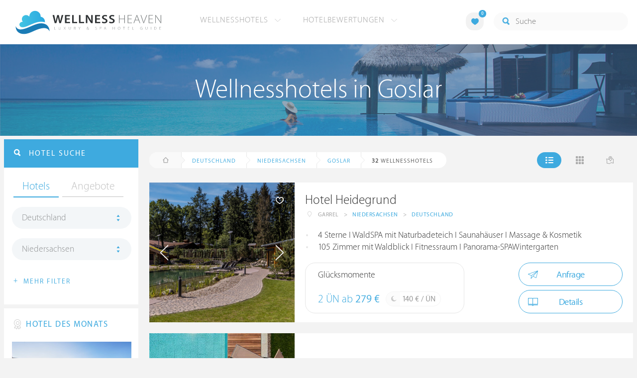

--- FILE ---
content_type: text/html; charset=UTF-8
request_url: https://www.wellness-heaven.de/wellnesshotels/deutschland/niedersachsen/goslar/20/
body_size: 20973
content:

<!DOCTYPE html>
<!--[if lt IE 7]>      <html class="no-js lt-ie9 lt-ie8 lt-ie7"> <![endif]-->
<!--[if IE 7]>         <html class="no-js lt-ie9 lt-ie8"> <![endif]-->
<!--[if IE 8]>         <html class="no-js lt-ie9"> <![endif]-->
<!--[if gt IE 8]><!--> 
<html class="no-js" lang="de"> <!--<![endif]-->
  
  <head>
  

<title>Wellnesshotels Goslar (Niedersachsen) » Die besten Hotels Seite 3</title>
<meta name="description" content="Die besten Wellnesshotels in Goslar werden mit Bewertungen von Wellness Heaven präsentiert. Niedersachsen ist ideal für ein Wellness-Wochenende. Seite 3">
<meta charset="utf-8">
<meta name="referrer" content="origin">
<meta name="robots" content="noindex"><meta http-equiv="cache-control" content="no-cache"><base href="https://www.wellness-heaven.de/" />
<link rel="alternate" hreflang="de" href="https://www.wellness-heaven.de/wellnesshotels/deutschland/niedersachsen/goslar/20/" />
<link rel="alternate" hreflang="de-CH" href="https://ch.wellness-heaven.de/wellnesshotels/deutschland/niedersachsen/goslar/20/" />
<link rel="alternate" hreflang="de-AT" href="https://at.wellness-heaven.de/wellnesshotels/deutschland/niedersachsen/goslar/20/" />
<meta name="viewport" content="width=device-width, initial-scale=1">

	<link rel="stylesheet" href="/css/normalize.min.css">
	<link rel="stylesheet" href="/min/?g=pluginscss">
	<link rel="stylesheet" href="/min/?g=maincss">
    
    <script src="/min/?g=mainjs"></script>
    
<script type="text/javascript">var keyerl = 'AIzaSyCe0pQFa6mU8WzPVd_mgMOMYQewjYtnHBU';</script><script>createCookie('tt','1','30');</script>    
 
	
	<script type="application/ld+json">
	{
  	"@context" : "https://schema.org",
  	"@type" : "WebSite",
  	"name" : "Wellness Heaven",
  	"alternateName" : "Wellness Heaven Hotel Guide",
  	"url" : "https://www.wellness-heaven.de"
	}
	</script>
	<script type="application/ld+json">
    {
      "@context": "https://schema.org",
      "@type": "Organization",
      "url": "https://www.wellness-heaven.de",
      "logo": "https://www.wellness-heaven.de/img/logo.svg"
    }
    </script>
    
    <link rel="icon" href="/favi/favicon.ico">
    <link rel="icon" type="image/png" href="/favi/favicon-32x32.png" sizes="32x32">
    <link rel="icon" type="image/png" href="/favi/favicon-96x96.png" sizes="96x96">
    <link rel="apple-touch-icon" sizes="57x57" href="/favi/apple-touch-icon-57x57.png">
    <link rel="apple-touch-icon" sizes="60x60" href="/favi/apple-touch-icon-60x60.png">
    <link rel="apple-touch-icon" sizes="72x72" href="/favi/apple-touch-icon-72x72.png">
    <link rel="apple-touch-icon" sizes="76x76" href="/favi/apple-touch-icon-76x76.png">
    <link rel="apple-touch-icon" sizes="114x114" href="/favi/apple-touch-icon-114x114.png">
    <link rel="apple-touch-icon" sizes="120x120" href="/favi/apple-touch-icon-120x120.png">
    <link rel="apple-touch-icon" sizes="152x152" href="/favi/apple-touch-icon-152x152.png">
    <link rel="apple-touch-icon" sizes="180x180" href="/favi/apple-touch-icon-180x180.png">
    <link rel="manifest" href="/favi/manifest.json">
    <meta name="msapplication-TileColor" content="#ffffff">
    <meta name="msapplication-TileImage" content="/favi/mstile-144x144.png">
    <meta name="theme-color" content="#ffffff">

    <!--[if lt IE 9]>
        <script src="//html5shiv.googlecode.com/svn/trunk/html5.js"></script>
        <script>window.html5 || document.write('<script src="js/vendor/html5shiv.js"><\/script>')</script>
    <![endif]-->


<link rel="prev" href="/wellnesshotels/deutschland/niedersachsen/goslar/10/" /> <link rel="next" href="/wellnesshotels/deutschland/niedersachsen/goslar/30/" /><meta property="og:image" content="/img/logo.svg"/><meta property="og:title" content="Wellnesshotels Goslar (Niedersachsen) » Die besten Hotels Seite 3" />
</head>

<body>
    <!--[if lt IE 7]>
      <p class="browsehappy">You are using an <strong>outdated</strong> browser. Please <a href="https://browsehappy.com/">upgrade your browser</a> to improve your experience.</p>
    <![endif]-->


<style>#preLoader{position:fixed;left:0;top:0;right:0;bottom:0;background:rgba(255,255,255,.99);z-index:100500}.preloader-double-torus,.preloader-wrap,.preloader-wrap img{position:absolute;left:0;top:0;bottom:0;right:0;margin:auto}.preloader-double-torus,.preloader-wrap{height:110px;width:110px}.preloader-wrap img{height:70px;width:70px}.preloader-double-torus{border:9px double;border-radius:50%;border-color:rgba(62,170,223,.65) #3eaadf;animation:preloader-spin 570ms infinite linear;-o-animation:preloader-spin 570ms infinite linear;-ms-animation:preloader-spin 570ms infinite linear;-webkit-animation:preloader-spin 570ms infinite linear;-moz-animation:preloader-spin 570ms infinite linear}@keyframes preloader-spin{100%{transform:rotate(360deg)}}@-o-keyframes preloader-spin{100%{-o-transform:rotate(360deg);transform:rotate(360deg)}}@-ms-keyframes preloader-spin{100%{-ms-transform:rotate(360deg);transform:rotate(360deg)}}@-webkit-keyframes preloader-spin{100%{-webkit-transform:rotate(360deg);transform:rotate(360deg)}}@-moz-keyframes preloader-spin{100%{-moz-transform:rotate(360deg);transform:rotate(360deg)}}
</style>

<div id="preLoader">
<div class="preloader-wrap">
  <img src="/img/logo-cloud.svg">
  <div class="preloader-double-torus"></div>
</div>
</div>

    <div id="main">
      <header id="header">
        <div class="main-container">
          <a href="/" class="logo"><img src="/img/logo.svg" alt="Wellness Heaven Logo" class="logosvg"></a>
          <a href="/" id="mob-btn"><div class="menu-burger"><span></span></div></a>

          <nav class="header-menu clearfix">
            <ul class="f-left">
              <li>
                <a href="#">Wellnesshotels <span class="icon-arrow-down-small"></span></a>

                <div class="dropdown">
                  <ul>
                  	<li><a href="/karte/">Wellnesshotel Karte</a></li>
                    <li><a href="/awards/">Wellness Heaven Awards</a></li> 
                    <li><a href="/hotelbewertung/wellness-spa/">Die besten Wellnesshotels</a></li>
                    <li><a href="/wellness/personalisierte-suche/">Personalisierte Hotelsuche</a></li> 
                    <li><a href="/wellness-angebote/top/">Wellness Angebote</a></li> 
                    <li><a href="/wellness/pressemeldungen/">Presse</a></li>
                    <li><a href="/wellness/wellness-gewinnspiel/">Gewinnspiel</a></li>
                    
                  </ul>
                </div>
              </li>
              <li>
                <a href="#">Hotelbewertungen <span class="icon-arrow-down-small"></span></a>

                <div class="dropdown">
                  <ul>
                    <li><a href="/wellness/testbericht-kriterien/">Test-Kriterien</a></li>
                    <li><a href="/wellness/bewertungsalgorithmus/">Bewertungs-Algorithmus</a></li>
                    <li><a href="/wellness/testbericht-experten/">Hoteltester</a></li>
                    <li><a href="/magazin/">Magazin</a></li>
                    <li><a href="/wellness/hoteltesterin-kolumne/">Hoteltesterin Kolumne</a></li>
                    <li><a href="/wellness/wellnessfuehrer-willkommen/">Wellness Heaven</a></li>
                    <li><a href="/wellness/testbericht-philosophie/">Philosophie</a></li>
                    <li><a href="/wellness/listing-varianten/">Listing Varianten</a></li>
                  </ul>
                </div>
              </li>
            </ul>

            <a href="#" id="search-btn"><span class="icon-search"></span></a>

            <div class="f-right" id="searchbox">
              <input id="search" type="text" placeholder="Suche"/>
              <span class="icon-search"></span>
              <a href="#" class="close"><span class="icon-close"></span></a>
                <div id="search-prompter" class="search-prompter"></div>
              </div>

              <div class="f-right like-box-container">
                <a href="#" class="like-block"><i class="icon-heart-full"></i><span id="likeCount">0</span></a>

                <div class="likebox-dropdown" style="display:none;">
                  <div class="likebox-wrap mCustomScrollbar " style="display:none;">
                    <a href="/wellness/merkzettel/" class="btn btn-blue-full">
                      <span class="icon-plane"></span>Anfrage an alle
                    </a>
                    <div class="ui-likebox-msg">Ihre Favoriten-Liste ist leer.</div>
                    <ul id="likeBox" class="ui-autocomplete ui-menu">
                      <li class="ui-hotels-title" style="display:none">
                        <span class="cati">Hotels</span>
                        <span class="cati" id="hotelsCount"></span>
                      </li>
                      <li id="uiHotelsList"></li>

                      <li class="ui-angebote-title" style="display:none">
                        <span class="cati">Angebote</span>
                        <span class="cati" id="angeboteCont"></span>
                      </li>
                      <li id="uiAngeboteList"></li>
                    </ul>
                  </div>
                </div>

              </div> <!-- .like-box-container -->

            </div>
          </nav>
        </div>
      </header><!--END Eheader-->

 <div class="bn-block">
        <img class="lazy iecrop" data-src="/img/landing-header.jpg" alt="Wellnesshotels in Goslar">

        <h1><span>Wellnesshotels in Goslar</span></h1>
      </div><!--END .bn-block-->
 <nav id="breadcrumbs-menu"><ul><li class="home"><a href="/"><span class="icon-home"></span> Startseite</a></li><li><a href="/wellnesshotels/deutschland/">Deutschland</a></li><li><a href="/wellnesshotels/deutschland/niedersachsen/">Niedersachsen</a></li><li><a href="/wellnesshotels/deutschland/niedersachsen/goslar/">Goslar</a></li>   </ul></nav><!--END #menu-->
      <div class="main-container l-aside-wrap clearfix left-aside-main">
        <div class="eRowFluid_dynamic f-right">    <div id="mainContWrap">      
          <div class="filter-block clearfix" id="filterBlockContent">
          <div class="f-left">
			<ul class="breadcrumbs-large clearfix" itemscope itemtype="http://schema.org/BreadcrumbList"><li class="home"><a href="/"><span class="icon-home"></span><span class="breadText"></span></a></li><li itemprop="itemListElement" itemscope itemtype="http://schema.org/ListItem"><a href="/wellnesshotels/deutschland/" itemprop="item"><span itemprop="name">Deutschland</span></a><meta itemprop="position" content="1"></li><li itemprop="itemListElement" itemscope itemtype="http://schema.org/ListItem"><a href="/wellnesshotels/deutschland/niedersachsen/" itemprop="item"><span itemprop="name">Niedersachsen</span></a><meta itemprop="position" content="2"></li><li itemprop="itemListElement" itemscope itemtype="http://schema.org/ListItem"><a href="/wellnesshotels/deutschland/niedersachsen/goslar/" itemprop="item"><span itemprop="name">Goslar</span></a><meta itemprop="position" content="3"></li> <li itemprop="itemListElement" itemscope itemtype="http://schema.org/ListItem"><a class="numfound" itemprop="item"><span itemprop="name"><b>32</b> Wellnesshotels</span></a><meta itemprop="position" content="4"></li></ul>
		  </div>
            <div class="f-right">
              <ul class="hotels-list-tab" id="hotelListTab">
                <li class="active"><a href="#"><span class="icon-line"></span></a></li>
                <li><a href="#" class="block"><span class="icon-block"></span></a></li>
                <li><a href="#" class="map-btn"><span class="icon-map"></span></a></li>
                <li class="active"><a href="#" class="searcho-btn" id="mob-btn2"><span class="icon-search"></span><span class="filtertext">Filter</span></a></li>
              </ul>
              
            </div>
          </div>

          <div class="overflow-hidden">
        <ul class="hotels-list" itemprop="mainEntity" itemscope itemtype="https://schema.org/ItemList">
              <li itemprop="itemListElement" itemscope itemtype="https://schema.org/ListItem">
              <meta itemprop="position" content="1">
                <div class="cont" itemprop="item" itemscope="" itemtype="https://schema.org/Hotel">
                  <div class="img-block">
                    <a href="/wellnesshotel/hotel-heidegrund/" class="link-to" itemprop="url">

  <div class="swiper hotelswiper">
    <div class="swiper-wrapper">
    
      <div class="swiper-slide">
       <img class="swiper-lazy lazy iecrop" data-src="/guide/hotel-heidegrund/hotel-heidegrund.jpg" data-srcset="/guide/hotel-heidegrund/hotel-heidegrund.jpg 900w, /guide/hotel-heidegrund/hotel-heidegrund_gr.jpg 1600w" alt="Wellnesshotel Niedersachsen Hotel Heidegrund">
        <div class="swiper-lazy-preloader swiper-lazy-preloader-white"></div>
      </div>

 		<div class="swiper-slide">
        <img class="swiper-lazy" data-src="/guide/hotel-heidegrund/data/image/hotel-heidegrund-62fde96d88318.jpeg" alt="Hotel Heidegrund | Bild 1" />
        <div class="swiper-lazy-preloader swiper-lazy-preloader-white"></div>
      	</div>

 		<div class="swiper-slide">
        <img class="swiper-lazy" data-src="/guide/hotel-heidegrund/data/image/hotel-heidegrund-62cfd0b6b092f.jpeg" alt="Hotel Heidegrund | Bild 2" />
        <div class="swiper-lazy-preloader swiper-lazy-preloader-white"></div>
      	</div>

 		<div class="swiper-slide">
        <img class="swiper-lazy" data-src="/guide/hotel-heidegrund/data/image/hotel-heidegrund-62cfcf9b002fd.jpeg" alt="Hotel Heidegrund | Bild 3" />
        <div class="swiper-lazy-preloader swiper-lazy-preloader-white"></div>
      	</div>

 		<div class="swiper-slide">
        <img class="swiper-lazy" data-src="/guide/hotel-heidegrund/data/image/hotel-heidegrund-62fdea1f0e27b.jpeg" alt="Hotel Heidegrund | Bild 4" />
        <div class="swiper-lazy-preloader swiper-lazy-preloader-white"></div>
      	</div>

 		<div class="swiper-slide">
        <img class="swiper-lazy" data-src="/guide/hotel-heidegrund/data/image/hotel-heidegrund-62cfd01cd9820.jpeg" alt="Hotel Heidegrund | Bild 5" />
        <div class="swiper-lazy-preloader swiper-lazy-preloader-white"></div>
      	</div>

 		<div class="swiper-slide">
        <img class="swiper-lazy" data-src="/guide/hotel-heidegrund/data/image/hotel-heidegrund-62cfd03769cc8.jpeg" alt="Hotel Heidegrund | Bild 6" />
        <div class="swiper-lazy-preloader swiper-lazy-preloader-white"></div>
      	</div>

 		<div class="swiper-slide">
        <img class="swiper-lazy" data-src="/guide/hotel-heidegrund/data/image/hotel-heidegrund-62cfd04e9b8c7.jpeg" alt="Hotel Heidegrund | Bild 7" />
        <div class="swiper-lazy-preloader swiper-lazy-preloader-white"></div>
      	</div>

 		<div class="swiper-slide">
        <img class="swiper-lazy" data-src="/guide/hotel-heidegrund/data/image/hotel-heidegrund-62cfcf9372d89.jpeg" alt="Hotel Heidegrund | Bild 8" />
        <div class="swiper-lazy-preloader swiper-lazy-preloader-white"></div>
      	</div>

 		<div class="swiper-slide">
        <img class="swiper-lazy" data-src="/guide/hotel-heidegrund/data/image/hotel-heidegrund-62cfcfb9aef7b.jpeg" alt="Hotel Heidegrund | Bild 9" />
        <div class="swiper-lazy-preloader swiper-lazy-preloader-white"></div>
      	</div>

 		<div class="swiper-slide">
        <img class="swiper-lazy" data-src="/guide/hotel-heidegrund/data/image/hotel-heidegrund-62fde8801c91d.jpeg" alt="Hotel Heidegrund | Bild 10" />
        <div class="swiper-lazy-preloader swiper-lazy-preloader-white"></div>
      	</div>

 		<div class="swiper-slide">
        <img class="swiper-lazy" data-src="/guide/hotel-heidegrund/data/image/hotel-heidegrund-632065c229079.jpeg" alt="Hotel Heidegrund | Bild 11" />
        <div class="swiper-lazy-preloader swiper-lazy-preloader-white"></div>
      	</div>

 		<div class="swiper-slide">
        <img class="swiper-lazy" data-src="/guide/hotel-heidegrund/data/image/hotel-heidegrund-62cfd15fcb83f.jpeg" alt="Hotel Heidegrund | Bild 12" />
        <div class="swiper-lazy-preloader swiper-lazy-preloader-white"></div>
      	</div>

 		<div class="swiper-slide">
        <img class="swiper-lazy" data-src="/guide/hotel-heidegrund/data/image/hotel-heidegrund-62cfd1646e404.jpeg" alt="Hotel Heidegrund | Bild 13" />
        <div class="swiper-lazy-preloader swiper-lazy-preloader-white"></div>
      	</div>

 		<div class="swiper-slide">
        <img class="swiper-lazy" data-src="/guide/hotel-heidegrund/data/image/hotel-heidegrund-62cfd167c67f0.jpeg" alt="Hotel Heidegrund | Bild 14" />
        <div class="swiper-lazy-preloader swiper-lazy-preloader-white"></div>
      	</div>

 		<div class="swiper-slide">
        <img class="swiper-lazy" data-src="/guide/hotel-heidegrund/data/image/hotel-heidegrund-62cfd16b3eabd.jpeg" alt="Hotel Heidegrund | Bild 15" />
        <div class="swiper-lazy-preloader swiper-lazy-preloader-white"></div>
      	</div>

 		<div class="swiper-slide">
        <img class="swiper-lazy" data-src="/guide/hotel-heidegrund/data/image/hotel-heidegrund-62cfd19cc5f78.jpeg" alt="Hotel Heidegrund | Bild 16" />
        <div class="swiper-lazy-preloader swiper-lazy-preloader-white"></div>
      	</div>

 		<div class="swiper-slide">
        <img class="swiper-lazy" data-src="/guide/hotel-heidegrund/data/image/hotel-heidegrund-62cfd19ce51dc.jpeg" alt="Hotel Heidegrund | Bild 17" />
        <div class="swiper-lazy-preloader swiper-lazy-preloader-white"></div>
      	</div>

 		<div class="swiper-slide">
        <img class="swiper-lazy" data-src="/guide/hotel-heidegrund/data/image/hotel-heidegrund-62cfd1f1906a5.jpeg" alt="Hotel Heidegrund | Bild 18" />
        <div class="swiper-lazy-preloader swiper-lazy-preloader-white"></div>
      	</div>

 		<div class="swiper-slide">
        <img class="swiper-lazy" data-src="/guide/hotel-heidegrund/data/image/hotel-heidegrund-62cfd21213681.jpeg" alt="Hotel Heidegrund | Bild 19" />
        <div class="swiper-lazy-preloader swiper-lazy-preloader-white"></div>
      	</div>

 		<div class="swiper-slide">
        <img class="swiper-lazy" data-src="/guide/hotel-heidegrund/data/image/hotel-heidegrund-62cfd21644f7c.jpeg" alt="Hotel Heidegrund | Bild 20" />
        <div class="swiper-lazy-preloader swiper-lazy-preloader-white"></div>
      	</div>

 		<div class="swiper-slide">
        <img class="swiper-lazy" data-src="/guide/hotel-heidegrund/data/image/hotel-heidegrund-62cfd21a6b551.jpeg" alt="Hotel Heidegrund | Bild 21" />
        <div class="swiper-lazy-preloader swiper-lazy-preloader-white"></div>
      	</div>

 		<div class="swiper-slide">
        <img class="swiper-lazy" data-src="/guide/hotel-heidegrund/data/image/hotel-heidegrund-62cfd21e2bbae.jpeg" alt="Hotel Heidegrund | Bild 22" />
        <div class="swiper-lazy-preloader swiper-lazy-preloader-white"></div>
      	</div>

 		<div class="swiper-slide">
        <img class="swiper-lazy" data-src="/guide/hotel-heidegrund/data/image/hotel-heidegrund-62cfd2219f8c3.jpeg" alt="Hotel Heidegrund | Bild 23" />
        <div class="swiper-lazy-preloader swiper-lazy-preloader-white"></div>
      	</div>

 		<div class="swiper-slide">
        <img class="swiper-lazy" data-src="/guide/hotel-heidegrund/data/image/hotel-heidegrund-62cfd2247f417.jpeg" alt="Hotel Heidegrund | Bild 24" />
        <div class="swiper-lazy-preloader swiper-lazy-preloader-white"></div>
      	</div>

 		<div class="swiper-slide">
        <img class="swiper-lazy" data-src="/guide/hotel-heidegrund/data/image/hotel-heidegrund-62cfd25315e4f.jpeg" alt="Hotel Heidegrund | Bild 25" />
        <div class="swiper-lazy-preloader swiper-lazy-preloader-white"></div>
      	</div>

 		<div class="swiper-slide">
        <img class="swiper-lazy" data-src="/guide/hotel-heidegrund/data/image/hotel-heidegrund-62cfd254ce84e.jpeg" alt="Hotel Heidegrund | Bild 26" />
        <div class="swiper-lazy-preloader swiper-lazy-preloader-white"></div>
      	</div>

 		<div class="swiper-slide">
        <img class="swiper-lazy" data-src="/guide/hotel-heidegrund/data/image/hotel-heidegrund-62cfd2556c30a.jpeg" alt="Hotel Heidegrund | Bild 27" />
        <div class="swiper-lazy-preloader swiper-lazy-preloader-white"></div>
      	</div>

 		<div class="swiper-slide">
        <img class="swiper-lazy" data-src="/guide/hotel-heidegrund/data/image/hotel-heidegrund-62cfd2574c386.jpeg" alt="Hotel Heidegrund | Bild 28" />
        <div class="swiper-lazy-preloader swiper-lazy-preloader-white"></div>
      	</div>

 		<div class="swiper-slide">
        <img class="swiper-lazy" data-src="/guide/hotel-heidegrund/data/image/hotel-heidegrund-62cfd259c1186.jpeg" alt="Hotel Heidegrund | Bild 29" />
        <div class="swiper-lazy-preloader swiper-lazy-preloader-white"></div>
      	</div>

 		<div class="swiper-slide">
        <img class="swiper-lazy" data-src="/guide/hotel-heidegrund/data/image/hotel-heidegrund-62cfd25aed50f.jpeg" alt="Hotel Heidegrund | Bild 30" />
        <div class="swiper-lazy-preloader swiper-lazy-preloader-white"></div>
      	</div>

 		<div class="swiper-slide">
        <img class="swiper-lazy" data-src="/guide/hotel-heidegrund/data/image/hotel-heidegrund-62cfd25bb4b53.jpeg" alt="Hotel Heidegrund | Bild 31" />
        <div class="swiper-lazy-preloader swiper-lazy-preloader-white"></div>
      	</div>

 		<div class="swiper-slide">
        <img class="swiper-lazy" data-src="/guide/hotel-heidegrund/data/image/hotel-heidegrund-62cfd37f00262.jpeg" alt="Hotel Heidegrund | Bild 32" />
        <div class="swiper-lazy-preloader swiper-lazy-preloader-white"></div>
      	</div>

 		<div class="swiper-slide">
        <img class="swiper-lazy" data-src="/guide/hotel-heidegrund/data/image/hotel-heidegrund-62cfd37bf27d8.jpeg" alt="Hotel Heidegrund | Bild 33" />
        <div class="swiper-lazy-preloader swiper-lazy-preloader-white"></div>
      	</div>

 		<div class="swiper-slide">
        <img class="swiper-lazy" data-src="/guide/hotel-heidegrund/data/image/hotel-heidegrund-62cfd37f4c702.jpeg" alt="Hotel Heidegrund | Bild 34" />
        <div class="swiper-lazy-preloader swiper-lazy-preloader-white"></div>
      	</div>

 		<div class="swiper-slide">
        <img class="swiper-lazy" data-src="/guide/hotel-heidegrund/data/image/hotel-heidegrund-62cfd3a2e491c.jpeg" alt="Hotel Heidegrund | Bild 35" />
        <div class="swiper-lazy-preloader swiper-lazy-preloader-white"></div>
      	</div>

 		<div class="swiper-slide">
        <img class="swiper-lazy" data-src="/guide/hotel-heidegrund/data/image/hotel-heidegrund-62cfd80cb0370.jpeg" alt="Hotel Heidegrund | Bild 36" />
        <div class="swiper-lazy-preloader swiper-lazy-preloader-white"></div>
      	</div>

 		<div class="swiper-slide">
        <img class="swiper-lazy" data-src="/guide/hotel-heidegrund/data/image/hotel-heidegrund-62cfd80fb8da4.jpeg" alt="Hotel Heidegrund | Bild 37" />
        <div class="swiper-lazy-preloader swiper-lazy-preloader-white"></div>
      	</div>

 		<div class="swiper-slide">
        <img class="swiper-lazy" data-src="/guide/hotel-heidegrund/data/image/hotel-heidegrund-62cfd8190c6f6.jpeg" alt="Hotel Heidegrund | Bild 38" />
        <div class="swiper-lazy-preloader swiper-lazy-preloader-white"></div>
      	</div>

 		<div class="swiper-slide">
        <img class="swiper-lazy" data-src="/guide/hotel-heidegrund/data/image/hotel-heidegrund-62cfd81989700.jpeg" alt="Hotel Heidegrund | Bild 39" />
        <div class="swiper-lazy-preloader swiper-lazy-preloader-white"></div>
      	</div>

 		<div class="swiper-slide">
        <img class="swiper-lazy" data-src="/guide/hotel-heidegrund/data/image/hotel-heidegrund-62fde7ee5813b.jpeg" alt="Hotel Heidegrund | Bild 40" />
        <div class="swiper-lazy-preloader swiper-lazy-preloader-white"></div>
      	</div>

 		<div class="swiper-slide">
        <img class="swiper-lazy" data-src="/guide/hotel-heidegrund/data/image/hotel-heidegrund-62fde7ef21429.jpeg" alt="Hotel Heidegrund | Bild 41" />
        <div class="swiper-lazy-preloader swiper-lazy-preloader-white"></div>
      	</div>

 		<div class="swiper-slide">
        <img class="swiper-lazy" data-src="/guide/hotel-heidegrund/data/image/hotel-heidegrund-62fde7ef68a34.jpeg" alt="Hotel Heidegrund | Bild 42" />
        <div class="swiper-lazy-preloader swiper-lazy-preloader-white"></div>
      	</div>

 		<div class="swiper-slide">
        <img class="swiper-lazy" data-src="/guide/hotel-heidegrund/data/image/hotel-heidegrund-62fde7ef866d6.jpeg" alt="Hotel Heidegrund | Bild 43" />
        <div class="swiper-lazy-preloader swiper-lazy-preloader-white"></div>
      	</div>

 		<div class="swiper-slide">
        <img class="swiper-lazy" data-src="/guide/hotel-heidegrund/data/image/hotel-heidegrund-62fde851b60dc.jpeg" alt="Hotel Heidegrund | Bild 44" />
        <div class="swiper-lazy-preloader swiper-lazy-preloader-white"></div>
      	</div>

 		<div class="swiper-slide">
        <img class="swiper-lazy" data-src="/guide/hotel-heidegrund/data/image/hotel-heidegrund-62fde851b5f7e.jpeg" alt="Hotel Heidegrund | Bild 45" />
        <div class="swiper-lazy-preloader swiper-lazy-preloader-white"></div>
      	</div>

 		<div class="swiper-slide">
        <img class="swiper-lazy" data-src="/guide/hotel-heidegrund/data/image/hotel-heidegrund-62fde880431cd.jpeg" alt="Hotel Heidegrund | Bild 46" />
        <div class="swiper-lazy-preloader swiper-lazy-preloader-white"></div>
      	</div>

 		<div class="swiper-slide">
        <img class="swiper-lazy" data-src="/guide/hotel-heidegrund/data/image/hotel-heidegrund-62fde96d972c0.jpeg" alt="Hotel Heidegrund | Bild 47" />
        <div class="swiper-lazy-preloader swiper-lazy-preloader-white"></div>
      	</div>

 		<div class="swiper-slide">
        <img class="swiper-lazy" data-src="/guide/hotel-heidegrund/data/image/hotel-heidegrund-632065b601199.jpeg" alt="Hotel Heidegrund | Bild 48" />
        <div class="swiper-lazy-preloader swiper-lazy-preloader-white"></div>
      	</div>

 		<div class="swiper-slide">
        <img class="swiper-lazy" data-src="/guide/hotel-heidegrund/data/image/hotel-heidegrund-632065afe1e9c.jpeg" alt="Hotel Heidegrund | Bild 49" />
        <div class="swiper-lazy-preloader swiper-lazy-preloader-white"></div>
      	</div>

 		<div class="swiper-slide">
        <img class="swiper-lazy" data-src="/guide/hotel-heidegrund/data/image/hotel-heidegrund-632065b168278.jpeg" alt="Hotel Heidegrund | Bild 50" />
        <div class="swiper-lazy-preloader swiper-lazy-preloader-white"></div>
      	</div>

 		<div class="swiper-slide">
        <img class="swiper-lazy" data-src="/guide/hotel-heidegrund/data/image/hotel-heidegrund-632065b69446d.jpeg" alt="Hotel Heidegrund | Bild 51" />
        <div class="swiper-lazy-preloader swiper-lazy-preloader-white"></div>
      	</div>

    </div>
    <div class="swiper-button-next"><i class="icon-arrow-right"></i></div>
    <div class="swiper-button-prev"><i class="icon-arrow-left"></i></div>

  </div>

                    </a>
                    <meta itemprop="image" content="https://www.wellness-heaven.de/guide/hotel-heidegrund/hotel-heidegrund.jpg">
                    <noscript><img src="/guide/hotel-heidegrund/hotel-heidegrund.jpg" alt="Wellnesshotel Niedersachsen"></noscript>
                    <a href="#" class="like" data-id="h768"><span class="icon-heart"></span></a>
                  </div>

                  <div class="text-block">
                    <h2 itemprop="name"><a href="/wellnesshotel/hotel-heidegrund/">Hotel Heidegrund</a></h2>
                  
                    <ul class="location-list" itemprop="address" itemscope itemtype="https://schema.org/PostalAddress">
					<li class="location-ic"><span class="icon-location"></span></li>
                      <li itemprop="addressLocality">Garrel</li>
                      <li>></li>
                      <li itemprop="addressRegion"><a href="/wellnesshotels/deutschland/niedersachsen/" title="Wellness Niedersachsen">Niedersachsen</a></li>
                      <li>></li>
                      <li itemprop="addressCountry"><a href="/wellnesshotels/deutschland/" title="Wellnesshotels Deutschland">Deutschland</a></li>
                    </ul>
<meta itemprop="telephone" content="04495890">
<div class="progress-spacer2"></div><meta itemprop="priceRange" content="140 €">
                    <ul class="bullets-list">
                      <li>4 Sterne I WaldSPA mit Naturbadeteich I Saunahäuser I Massage & Kosmetik</li> <li>105 Zimmer mit Waldblick I Fitnessraum I Panorama-SPAWintergarten</li> 
                    </ul>

 					<a href="/wellnesshotel/hotel-heidegrund/angebot/11602/" class="price-block">
                      <p class="title">Glücksmomente</p>

                      <p class="price">2 ÜN ab <span>279 €</span></p>

                      <span class="full-day">
                        <span class="icon-moon"></span>
                        <p>140 € / ÜN</p>
                      </span>
                    </a>


                    <div class="button-block"><a href="/wellnesshotel/hotel-heidegrund/anfrage/" id="anfr" class="btn btn-blue"><span class="icon-plane"></span>Anfrage</a>                <a href="/wellnesshotel/hotel-heidegrund/" class="btn btn-blue"><span class="icon-book"></span>Details</a>
                    </div>
                  </div>
                </div>
              </li>


<script>
// Normal AdSense		    		
function downloadJSAtOnload() {
var element = document.createElement('script');
element.src = 'https://pagead2.googlesyndication.com/pagead/js/adsbygoogle.js';
document.body.appendChild(element);
}

if (window.addEventListener)
window.addEventListener('load', downloadJSAtOnload, false);
else if (window.attachEvent)
window.attachEvent('onload', downloadJSAtOnload);
else window.onload = downloadJSAtOnload;

// Also at first load
setTimeout(function(){
		downloadJSAtOnload(); (adsbygoogle = window.adsbygoogle || []).push({});
	},1000);
</script>

              <li>
                <div class="cont">
                  <div class="img-block">
                    <img class="lazy iecrop" data-src="/img/hotel-place.jpg" alt="Wellnesshotel">
                    
                  </div>

                  <div class="text-block adv-block">
                  <div id="adcontainer1" >
                  <ins class="adsbygoogle"
     style="display:block"
     data-ad-client="ca-pub-0930356490990014"
     data-ad-slot="2532029845"
     data-ad-format="auto"
     data-full-width-responsive="true" data-track-content="" data-content-name="adsense view" data-content-piece="ad"></ins>
                  </div>
                  </div>
                </div>
              </li>

              <li itemprop="itemListElement" itemscope itemtype="https://schema.org/ListItem">
              <meta itemprop="position" content="2">
                <div class="cont" itemprop="item" itemscope="" itemtype="https://schema.org/Hotel">
                  <div class="img-block">
                    <a href="/wellnesshotel/jagdhaus-eiden/" class="link-to" itemprop="url">

  <div class="swiper hotelswiper">
    <div class="swiper-wrapper">
    
      <div class="swiper-slide">
       <img class="swiper-lazy lazy iecrop" data-src="/guide/jagdhaus-eiden/jagdhaus-eiden.jpg" data-srcset="/guide/jagdhaus-eiden/jagdhaus-eiden.jpg 900w, /guide/jagdhaus-eiden/jagdhaus-eiden_gr.jpg 1600w" alt="Wellnesshotel Niedersachsen Romantik Hotel Jagdhaus Eiden am See">
        <div class="swiper-lazy-preloader swiper-lazy-preloader-white"></div>
      </div>

 		<div class="swiper-slide">
        <img class="swiper-lazy" data-src="/guide/jagdhaus-eiden/data/image/jagdhaus-eiden-5d3b188ef3454.jpeg" alt="Romantik Hotel Jagdhaus Eiden am See | Bild 1" />
        <div class="swiper-lazy-preloader swiper-lazy-preloader-white"></div>
      	</div>

 		<div class="swiper-slide">
        <img class="swiper-lazy" data-src="/guide/jagdhaus-eiden/data/image/jagdhaus-eiden-5d3b18a1c789a.jpeg" alt="Romantik Hotel Jagdhaus Eiden am See | Bild 2" />
        <div class="swiper-lazy-preloader swiper-lazy-preloader-white"></div>
      	</div>

 		<div class="swiper-slide">
        <img class="swiper-lazy" data-src="/guide/jagdhaus-eiden/data/image/jagdhaus-eiden-5d3b18c322fd4.jpeg" alt="Romantik Hotel Jagdhaus Eiden am See | Bild 3" />
        <div class="swiper-lazy-preloader swiper-lazy-preloader-white"></div>
      	</div>

 		<div class="swiper-slide">
        <img class="swiper-lazy" data-src="/guide/jagdhaus-eiden/data/image/jagdhaus-eiden-5d3b18db91f1b.jpeg" alt="Romantik Hotel Jagdhaus Eiden am See | Bild 4" />
        <div class="swiper-lazy-preloader swiper-lazy-preloader-white"></div>
      	</div>

 		<div class="swiper-slide">
        <img class="swiper-lazy" data-src="/guide/jagdhaus-eiden/data/image/jagdhaus-eiden-5d3b18edd85ea.jpeg" alt="Romantik Hotel Jagdhaus Eiden am See | Bild 5" />
        <div class="swiper-lazy-preloader swiper-lazy-preloader-white"></div>
      	</div>

 		<div class="swiper-slide">
        <img class="swiper-lazy" data-src="/guide/jagdhaus-eiden/data/image/jagdhaus-eiden-5d3b18f91c363.jpeg" alt="Romantik Hotel Jagdhaus Eiden am See | Bild 6" />
        <div class="swiper-lazy-preloader swiper-lazy-preloader-white"></div>
      	</div>

 		<div class="swiper-slide">
        <img class="swiper-lazy" data-src="/guide/jagdhaus-eiden/data/image/jagdhaus-eiden-5d3b1909375c7.jpeg" alt="Romantik Hotel Jagdhaus Eiden am See | Bild 7" />
        <div class="swiper-lazy-preloader swiper-lazy-preloader-white"></div>
      	</div>

 		<div class="swiper-slide">
        <img class="swiper-lazy" data-src="/guide/jagdhaus-eiden/data/image/jagdhaus-eiden-5d3b191281eaa.jpeg" alt="Romantik Hotel Jagdhaus Eiden am See | Bild 8" />
        <div class="swiper-lazy-preloader swiper-lazy-preloader-white"></div>
      	</div>

 		<div class="swiper-slide">
        <img class="swiper-lazy" data-src="/guide/jagdhaus-eiden/data/image/jagdhaus-eiden-5d3b19320fae2.jpeg" alt="Romantik Hotel Jagdhaus Eiden am See | Bild 9" />
        <div class="swiper-lazy-preloader swiper-lazy-preloader-white"></div>
      	</div>

 		<div class="swiper-slide">
        <img class="swiper-lazy" data-src="/guide/jagdhaus-eiden/data/image/jagdhaus-eiden-5d3b193cb27fa.jpeg" alt="Romantik Hotel Jagdhaus Eiden am See | Bild 10" />
        <div class="swiper-lazy-preloader swiper-lazy-preloader-white"></div>
      	</div>

 		<div class="swiper-slide">
        <img class="swiper-lazy" data-src="/guide/jagdhaus-eiden/data/image/jagdhaus-eiden-5d3b194ae8458.jpeg" alt="Romantik Hotel Jagdhaus Eiden am See | Bild 11" />
        <div class="swiper-lazy-preloader swiper-lazy-preloader-white"></div>
      	</div>

 		<div class="swiper-slide">
        <img class="swiper-lazy" data-src="/guide/jagdhaus-eiden/data/image/jagdhaus-eiden-5d3b196744115.jpeg" alt="Romantik Hotel Jagdhaus Eiden am See | Bild 12" />
        <div class="swiper-lazy-preloader swiper-lazy-preloader-white"></div>
      	</div>

 		<div class="swiper-slide">
        <img class="swiper-lazy" data-src="/guide/jagdhaus-eiden/data/image/jagdhaus-eiden-5d3b196d4b9e9.jpeg" alt="Romantik Hotel Jagdhaus Eiden am See | Bild 13" />
        <div class="swiper-lazy-preloader swiper-lazy-preloader-white"></div>
      	</div>

 		<div class="swiper-slide">
        <img class="swiper-lazy" data-src="/guide/jagdhaus-eiden/data/image/jagdhaus-eiden-5d3b197b9cce2.jpeg" alt="Romantik Hotel Jagdhaus Eiden am See | Bild 14" />
        <div class="swiper-lazy-preloader swiper-lazy-preloader-white"></div>
      	</div>

 		<div class="swiper-slide">
        <img class="swiper-lazy" data-src="/guide/jagdhaus-eiden/data/image/jagdhaus-eiden-5d3b19818d6e0.jpeg" alt="Romantik Hotel Jagdhaus Eiden am See | Bild 15" />
        <div class="swiper-lazy-preloader swiper-lazy-preloader-white"></div>
      	</div>

 		<div class="swiper-slide">
        <img class="swiper-lazy" data-src="/guide/jagdhaus-eiden/data/image/jagdhaus-eiden-5d3b198a74ba3.jpeg" alt="Romantik Hotel Jagdhaus Eiden am See | Bild 16" />
        <div class="swiper-lazy-preloader swiper-lazy-preloader-white"></div>
      	</div>

 		<div class="swiper-slide">
        <img class="swiper-lazy" data-src="/guide/jagdhaus-eiden/data/image/jagdhaus-eiden-5d3b199034ff5.jpeg" alt="Romantik Hotel Jagdhaus Eiden am See | Bild 17" />
        <div class="swiper-lazy-preloader swiper-lazy-preloader-white"></div>
      	</div>

 		<div class="swiper-slide">
        <img class="swiper-lazy" data-src="/guide/jagdhaus-eiden/data/image/jagdhaus-eiden-5d3b19997a50b.jpeg" alt="Romantik Hotel Jagdhaus Eiden am See | Bild 18" />
        <div class="swiper-lazy-preloader swiper-lazy-preloader-white"></div>
      	</div>

 		<div class="swiper-slide">
        <img class="swiper-lazy" data-src="/guide/jagdhaus-eiden/data/image/jagdhaus-eiden-5d3b19a1cf6de.jpeg" alt="Romantik Hotel Jagdhaus Eiden am See | Bild 19" />
        <div class="swiper-lazy-preloader swiper-lazy-preloader-white"></div>
      	</div>

 		<div class="swiper-slide">
        <img class="swiper-lazy" data-src="/guide/jagdhaus-eiden/data/image/jagdhaus-eiden-5d3b19aae1453.jpeg" alt="Romantik Hotel Jagdhaus Eiden am See | Bild 20" />
        <div class="swiper-lazy-preloader swiper-lazy-preloader-white"></div>
      	</div>

 		<div class="swiper-slide">
        <img class="swiper-lazy" data-src="/guide/jagdhaus-eiden/data/image/jagdhaus-eiden-5d3b19ba50fe1.jpeg" alt="Romantik Hotel Jagdhaus Eiden am See | Bild 21" />
        <div class="swiper-lazy-preloader swiper-lazy-preloader-white"></div>
      	</div>

 		<div class="swiper-slide">
        <img class="swiper-lazy" data-src="/guide/jagdhaus-eiden/data/image/jagdhaus-eiden-5d3b19be97cf5.jpeg" alt="Romantik Hotel Jagdhaus Eiden am See | Bild 22" />
        <div class="swiper-lazy-preloader swiper-lazy-preloader-white"></div>
      	</div>

 		<div class="swiper-slide">
        <img class="swiper-lazy" data-src="/guide/jagdhaus-eiden/data/image/jagdhaus-eiden-5d3b19c82d867.jpeg" alt="Romantik Hotel Jagdhaus Eiden am See | Bild 23" />
        <div class="swiper-lazy-preloader swiper-lazy-preloader-white"></div>
      	</div>

 		<div class="swiper-slide">
        <img class="swiper-lazy" data-src="/guide/jagdhaus-eiden/data/image/jagdhaus-eiden-5d3b19cd9696d.jpeg" alt="Romantik Hotel Jagdhaus Eiden am See | Bild 24" />
        <div class="swiper-lazy-preloader swiper-lazy-preloader-white"></div>
      	</div>

 		<div class="swiper-slide">
        <img class="swiper-lazy" data-src="/guide/jagdhaus-eiden/data/image/jagdhaus-eiden-5d3b19dd9fb46.jpeg" alt="Romantik Hotel Jagdhaus Eiden am See | Bild 25" />
        <div class="swiper-lazy-preloader swiper-lazy-preloader-white"></div>
      	</div>

 		<div class="swiper-slide">
        <img class="swiper-lazy" data-src="/guide/jagdhaus-eiden/data/image/jagdhaus-eiden-5d3b19e5de0ab.jpeg" alt="Romantik Hotel Jagdhaus Eiden am See | Bild 26" />
        <div class="swiper-lazy-preloader swiper-lazy-preloader-white"></div>
      	</div>

 		<div class="swiper-slide">
        <img class="swiper-lazy" data-src="/guide/jagdhaus-eiden/data/image/jagdhaus-eiden-5d3b19f60d3b6.jpeg" alt="Romantik Hotel Jagdhaus Eiden am See | Bild 27" />
        <div class="swiper-lazy-preloader swiper-lazy-preloader-white"></div>
      	</div>

 		<div class="swiper-slide">
        <img class="swiper-lazy" data-src="/guide/jagdhaus-eiden/data/image/jagdhaus-eiden-5d3b1a303fb08.jpeg" alt="Romantik Hotel Jagdhaus Eiden am See | Bild 28" />
        <div class="swiper-lazy-preloader swiper-lazy-preloader-white"></div>
      	</div>

 		<div class="swiper-slide">
        <img class="swiper-lazy" data-src="/guide/jagdhaus-eiden/data/image/jagdhaus-eiden-5d3b1a35d8382.jpeg" alt="Romantik Hotel Jagdhaus Eiden am See | Bild 29" />
        <div class="swiper-lazy-preloader swiper-lazy-preloader-white"></div>
      	</div>

 		<div class="swiper-slide">
        <img class="swiper-lazy" data-src="/guide/jagdhaus-eiden/data/image/jagdhaus-eiden-5d3b1a4dc138f.jpeg" alt="Romantik Hotel Jagdhaus Eiden am See | Bild 30" />
        <div class="swiper-lazy-preloader swiper-lazy-preloader-white"></div>
      	</div>

 		<div class="swiper-slide">
        <img class="swiper-lazy" data-src="/guide/jagdhaus-eiden/data/image/jagdhaus-eiden-5d3b1a5f4eaa1.jpeg" alt="Romantik Hotel Jagdhaus Eiden am See | Bild 31" />
        <div class="swiper-lazy-preloader swiper-lazy-preloader-white"></div>
      	</div>

 		<div class="swiper-slide">
        <img class="swiper-lazy" data-src="/guide/jagdhaus-eiden/data/image/jagdhaus-eiden-5d3b1a70ae720.jpeg" alt="Romantik Hotel Jagdhaus Eiden am See | Bild 32" />
        <div class="swiper-lazy-preloader swiper-lazy-preloader-white"></div>
      	</div>

 		<div class="swiper-slide">
        <img class="swiper-lazy" data-src="/guide/jagdhaus-eiden/data/image/jagdhaus-eiden-5d3b1a85a3260.jpeg" alt="Romantik Hotel Jagdhaus Eiden am See | Bild 33" />
        <div class="swiper-lazy-preloader swiper-lazy-preloader-white"></div>
      	</div>

 		<div class="swiper-slide">
        <img class="swiper-lazy" data-src="/guide/jagdhaus-eiden/data/image/jagdhaus-eiden-5d3b1aa37ecac.jpeg" alt="Romantik Hotel Jagdhaus Eiden am See | Bild 34" />
        <div class="swiper-lazy-preloader swiper-lazy-preloader-white"></div>
      	</div>

 		<div class="swiper-slide">
        <img class="swiper-lazy" data-src="/guide/jagdhaus-eiden/data/image/jagdhaus-eiden-5d3b1ab874a5b.jpeg" alt="Romantik Hotel Jagdhaus Eiden am See | Bild 35" />
        <div class="swiper-lazy-preloader swiper-lazy-preloader-white"></div>
      	</div>

 		<div class="swiper-slide">
        <img class="swiper-lazy" data-src="/guide/jagdhaus-eiden/data/image/jagdhaus-eiden-5d3b1ac87edb0.jpeg" alt="Romantik Hotel Jagdhaus Eiden am See | Bild 36" />
        <div class="swiper-lazy-preloader swiper-lazy-preloader-white"></div>
      	</div>

 		<div class="swiper-slide">
        <img class="swiper-lazy" data-src="/guide/jagdhaus-eiden/data/image/jagdhaus-eiden-5d3b1ae10b95b.jpeg" alt="Romantik Hotel Jagdhaus Eiden am See | Bild 37" />
        <div class="swiper-lazy-preloader swiper-lazy-preloader-white"></div>
      	</div>

 		<div class="swiper-slide">
        <img class="swiper-lazy" data-src="/guide/jagdhaus-eiden/data/image/jagdhaus-eiden-5d4d316febf0d.jpeg" alt="Romantik Hotel Jagdhaus Eiden am See | Bild 38" />
        <div class="swiper-lazy-preloader swiper-lazy-preloader-white"></div>
      	</div>

 		<div class="swiper-slide">
        <img class="swiper-lazy" data-src="/guide/jagdhaus-eiden/data/image/jagdhaus-eiden-5d4d320ed1fd8.jpeg" alt="Romantik Hotel Jagdhaus Eiden am See | Bild 39" />
        <div class="swiper-lazy-preloader swiper-lazy-preloader-white"></div>
      	</div>

 		<div class="swiper-slide">
        <img class="swiper-lazy" data-src="/guide/jagdhaus-eiden/data/image/jagdhaus-eiden-5d4d322f434b3.jpeg" alt="Romantik Hotel Jagdhaus Eiden am See | Bild 40" />
        <div class="swiper-lazy-preloader swiper-lazy-preloader-white"></div>
      	</div>

 		<div class="swiper-slide">
        <img class="swiper-lazy" data-src="/guide/jagdhaus-eiden/data/image/jagdhaus-eiden-5d4d353694d0a.jpeg" alt="Romantik Hotel Jagdhaus Eiden am See | Bild 41" />
        <div class="swiper-lazy-preloader swiper-lazy-preloader-white"></div>
      	</div>

    </div>
    <div class="swiper-button-next"><i class="icon-arrow-right"></i></div>
    <div class="swiper-button-prev"><i class="icon-arrow-left"></i></div>

  </div>

                    </a>
                    <meta itemprop="image" content="https://www.wellness-heaven.de/guide/jagdhaus-eiden/jagdhaus-eiden.jpg">
                    <noscript><img src="/guide/jagdhaus-eiden/jagdhaus-eiden.jpg" alt="Wellnesshotel Niedersachsen"></noscript>
                    <a href="#" class="like" data-id="h676"><span class="icon-heart"></span></a>
                  </div>

                  <div class="text-block">
                    <h2 itemprop="name"><a href="/wellnesshotel/jagdhaus-eiden/">Romantik Hotel Jagdhaus Eiden am See</a></h2>
                  
                    <ul class="location-list" itemprop="address" itemscope itemtype="https://schema.org/PostalAddress">
					<li class="location-ic"><span class="icon-location"></span></li>
                      <li itemprop="addressLocality">Bad Zwischenahn</li>
                      <li>></li>
                      <li itemprop="addressRegion"><a href="/wellnesshotels/deutschland/niedersachsen/" title="Wellness Niedersachsen">Niedersachsen</a></li>
                      <li>></li>
                      <li itemprop="addressCountry"><a href="/wellnesshotels/deutschland/" title="Wellnesshotels Deutschland">Deutschland</a></li>
                    </ul>
<meta itemprop="telephone" content="04403698000">
<div class="progress-spacer2"></div><meta itemprop="priceRange" content="121 €">
                    <ul class="bullets-list">
                      <li>Lage direkt am Zwischenahner Meer mit Privatbadestrand, Strandwagensauna, </li> <li>Gemüse- & Kräutergarten, eigene Hühner, </li> 
                    </ul>

 					<a href="/wellnesshotel/jagdhaus-eiden/angebot/7832/" class="price-block">
                      <p class="title">Freundinnen zusammensein</p>

                      <p class="price">3 ÜN ab <span>363 €</span></p>

                      <span class="full-day">
                        <span class="icon-moon"></span>
                        <p>121 € / ÜN</p>
                      </span>
                    </a>


                    <div class="button-block"><a href="/wellnesshotel/jagdhaus-eiden/buchung/" id="buchi" class="btn btn-blue"><span class="icon-checkin" style="left:12px;"></span>Preise</a>                <a href="/wellnesshotel/jagdhaus-eiden/" class="btn btn-blue"><span class="icon-book"></span>Details</a>
                    </div>
                  </div>
                </div>
              </li>


              <li itemprop="itemListElement" itemscope itemtype="https://schema.org/ListItem">
              <meta itemprop="position" content="3">
                <div class="cont" itemprop="item" itemscope="" itemtype="https://schema.org/Hotel">
                  <div class="img-block">
                    <a href="/wellnesshotel/goldenes-fass/" class="link-to" itemprop="url">

  <div class="swiper hotelswiper">
    <div class="swiper-wrapper">
    
      <div class="swiper-slide">
       <img class="swiper-lazy lazy iecrop" data-src="/guide/goldenes-fass/goldenes-fass.jpg" data-srcset="/guide/goldenes-fass/goldenes-fass.jpg 900w, /guide/goldenes-fass/goldenes-fass_gr.jpg 1600w" alt="Wellnesshotel Sachsen Hotel Goldenes Fass Meissen">
        <div class="swiper-lazy-preloader swiper-lazy-preloader-white"></div>
      </div>

 		<div class="swiper-slide">
        <img class="swiper-lazy" data-src="/guide/goldenes-fass/data/image/goldenes-fass-585584f580fad.jpeg" alt="Hotel Goldenes Fass Meissen | Bild 1" />
        <div class="swiper-lazy-preloader swiper-lazy-preloader-white"></div>
      	</div>

 		<div class="swiper-slide">
        <img class="swiper-lazy" data-src="/guide/goldenes-fass/data/image/goldenes-fass-585584f5345e2.jpeg" alt="Hotel Goldenes Fass Meissen | Bild 2" />
        <div class="swiper-lazy-preloader swiper-lazy-preloader-white"></div>
      	</div>

 		<div class="swiper-slide">
        <img class="swiper-lazy" data-src="/guide/goldenes-fass/data/image/goldenes-fass-585584f39df09.jpeg" alt="Hotel Goldenes Fass Meissen | Bild 3" />
        <div class="swiper-lazy-preloader swiper-lazy-preloader-white"></div>
      	</div>

 		<div class="swiper-slide">
        <img class="swiper-lazy" data-src="/guide/goldenes-fass/data/image/goldenes-fass-585584f59f129.jpeg" alt="Hotel Goldenes Fass Meissen | Bild 4" />
        <div class="swiper-lazy-preloader swiper-lazy-preloader-white"></div>
      	</div>

 		<div class="swiper-slide">
        <img class="swiper-lazy" data-src="/guide/goldenes-fass/data/image/goldenes-fass-585584f6084ab.jpeg" alt="Hotel Goldenes Fass Meissen | Bild 5" />
        <div class="swiper-lazy-preloader swiper-lazy-preloader-white"></div>
      	</div>

 		<div class="swiper-slide">
        <img class="swiper-lazy" data-src="/guide/goldenes-fass/data/image/goldenes-fass-585584f7b59ad.jpeg" alt="Hotel Goldenes Fass Meissen | Bild 6" />
        <div class="swiper-lazy-preloader swiper-lazy-preloader-white"></div>
      	</div>

 		<div class="swiper-slide">
        <img class="swiper-lazy" data-src="/guide/goldenes-fass/data/image/goldenes-fass-585584f95dfa1.jpeg" alt="Hotel Goldenes Fass Meissen | Bild 7" />
        <div class="swiper-lazy-preloader swiper-lazy-preloader-white"></div>
      	</div>

 		<div class="swiper-slide">
        <img class="swiper-lazy" data-src="/guide/goldenes-fass/data/image/goldenes-fass-585584f9c8a6a.jpeg" alt="Hotel Goldenes Fass Meissen | Bild 8" />
        <div class="swiper-lazy-preloader swiper-lazy-preloader-white"></div>
      	</div>

 		<div class="swiper-slide">
        <img class="swiper-lazy" data-src="/guide/goldenes-fass/data/image/goldenes-fass-585584fa02657.jpeg" alt="Hotel Goldenes Fass Meissen | Bild 9" />
        <div class="swiper-lazy-preloader swiper-lazy-preloader-white"></div>
      	</div>

 		<div class="swiper-slide">
        <img class="swiper-lazy" data-src="/guide/goldenes-fass/data/image/goldenes-fass-585584fb57ccf.jpeg" alt="Hotel Goldenes Fass Meissen | Bild 10" />
        <div class="swiper-lazy-preloader swiper-lazy-preloader-white"></div>
      	</div>

 		<div class="swiper-slide">
        <img class="swiper-lazy" data-src="/guide/goldenes-fass/data/image/goldenes-fass-585584fba3021.jpeg" alt="Hotel Goldenes Fass Meissen | Bild 11" />
        <div class="swiper-lazy-preloader swiper-lazy-preloader-white"></div>
      	</div>

 		<div class="swiper-slide">
        <img class="swiper-lazy" data-src="/guide/goldenes-fass/data/image/goldenes-fass-585584fddf489.jpeg" alt="Hotel Goldenes Fass Meissen | Bild 12" />
        <div class="swiper-lazy-preloader swiper-lazy-preloader-white"></div>
      	</div>

 		<div class="swiper-slide">
        <img class="swiper-lazy" data-src="/guide/goldenes-fass/data/image/goldenes-fass-585584fe74376.jpeg" alt="Hotel Goldenes Fass Meissen | Bild 13" />
        <div class="swiper-lazy-preloader swiper-lazy-preloader-white"></div>
      	</div>

 		<div class="swiper-slide">
        <img class="swiper-lazy" data-src="/guide/goldenes-fass/data/image/goldenes-fass-585585001ede3.jpeg" alt="Hotel Goldenes Fass Meissen | Bild 14" />
        <div class="swiper-lazy-preloader swiper-lazy-preloader-white"></div>
      	</div>

 		<div class="swiper-slide">
        <img class="swiper-lazy" data-src="/guide/goldenes-fass/data/image/goldenes-fass-5855850037b11.jpeg" alt="Hotel Goldenes Fass Meissen | Bild 15" />
        <div class="swiper-lazy-preloader swiper-lazy-preloader-white"></div>
      	</div>

 		<div class="swiper-slide">
        <img class="swiper-lazy" data-src="/guide/goldenes-fass/data/image/goldenes-fass-5a6a2f7fc790b.jpeg" alt="Hotel Goldenes Fass Meissen | Bild 16" />
        <div class="swiper-lazy-preloader swiper-lazy-preloader-white"></div>
      	</div>

 		<div class="swiper-slide">
        <img class="swiper-lazy" data-src="/guide/goldenes-fass/data/image/goldenes-fass-5b693fee6422b.jpeg" alt="Hotel Goldenes Fass Meissen | Bild 17" />
        <div class="swiper-lazy-preloader swiper-lazy-preloader-white"></div>
      	</div>

 		<div class="swiper-slide">
        <img class="swiper-lazy" data-src="/guide/goldenes-fass/data/image/goldenes-fass-5b693ff481d60.jpeg" alt="Hotel Goldenes Fass Meissen | Bild 18" />
        <div class="swiper-lazy-preloader swiper-lazy-preloader-white"></div>
      	</div>

 		<div class="swiper-slide">
        <img class="swiper-lazy" data-src="/guide/goldenes-fass/data/image/goldenes-fass-5b693ff668518.jpeg" alt="Hotel Goldenes Fass Meissen | Bild 19" />
        <div class="swiper-lazy-preloader swiper-lazy-preloader-white"></div>
      	</div>

 		<div class="swiper-slide">
        <img class="swiper-lazy" data-src="/guide/goldenes-fass/data/image/goldenes-fass-5b6940209b856.jpeg" alt="Hotel Goldenes Fass Meissen | Bild 20" />
        <div class="swiper-lazy-preloader swiper-lazy-preloader-white"></div>
      	</div>

 		<div class="swiper-slide">
        <img class="swiper-lazy" data-src="/guide/goldenes-fass/data/image/goldenes-fass-5b69403092427.jpeg" alt="Hotel Goldenes Fass Meissen | Bild 21" />
        <div class="swiper-lazy-preloader swiper-lazy-preloader-white"></div>
      	</div>

 		<div class="swiper-slide">
        <img class="swiper-lazy" data-src="/guide/goldenes-fass/data/image/goldenes-fass-5b694029dacfd.jpeg" alt="Hotel Goldenes Fass Meissen | Bild 22" />
        <div class="swiper-lazy-preloader swiper-lazy-preloader-white"></div>
      	</div>

 		<div class="swiper-slide">
        <img class="swiper-lazy" data-src="/guide/goldenes-fass/data/image/goldenes-fass-5e9040af06fa2.jpeg" alt="Hotel Goldenes Fass Meissen | Bild 23" />
        <div class="swiper-lazy-preloader swiper-lazy-preloader-white"></div>
      	</div>

 		<div class="swiper-slide">
        <img class="swiper-lazy" data-src="/guide/goldenes-fass/data/image/goldenes-fass-5e90412206b9e.jpeg" alt="Hotel Goldenes Fass Meissen | Bild 24" />
        <div class="swiper-lazy-preloader swiper-lazy-preloader-white"></div>
      	</div>

 		<div class="swiper-slide">
        <img class="swiper-lazy" data-src="/guide/goldenes-fass/data/image/goldenes-fass-5e90412abe75a.jpeg" alt="Hotel Goldenes Fass Meissen | Bild 25" />
        <div class="swiper-lazy-preloader swiper-lazy-preloader-white"></div>
      	</div>

 		<div class="swiper-slide">
        <img class="swiper-lazy" data-src="/guide/goldenes-fass/data/image/goldenes-fass-5e904135f2cd4.jpeg" alt="Hotel Goldenes Fass Meissen | Bild 26" />
        <div class="swiper-lazy-preloader swiper-lazy-preloader-white"></div>
      	</div>

 		<div class="swiper-slide">
        <img class="swiper-lazy" data-src="/guide/goldenes-fass/data/image/goldenes-fass-5e90414263b2a.jpeg" alt="Hotel Goldenes Fass Meissen | Bild 27" />
        <div class="swiper-lazy-preloader swiper-lazy-preloader-white"></div>
      	</div>

 		<div class="swiper-slide">
        <img class="swiper-lazy" data-src="/guide/goldenes-fass/data/image/goldenes-fass-663b4b8708c73.jpeg" alt="Hotel Goldenes Fass Meissen | Bild 28" />
        <div class="swiper-lazy-preloader swiper-lazy-preloader-white"></div>
      	</div>

 		<div class="swiper-slide">
        <img class="swiper-lazy" data-src="/guide/goldenes-fass/data/image/goldenes-fass-663b4b8723ca3.jpeg" alt="Hotel Goldenes Fass Meissen | Bild 29" />
        <div class="swiper-lazy-preloader swiper-lazy-preloader-white"></div>
      	</div>

 		<div class="swiper-slide">
        <img class="swiper-lazy" data-src="/guide/goldenes-fass/data/image/goldenes-fass-663b4b877b500.jpeg" alt="Hotel Goldenes Fass Meissen | Bild 30" />
        <div class="swiper-lazy-preloader swiper-lazy-preloader-white"></div>
      	</div>

 		<div class="swiper-slide">
        <img class="swiper-lazy" data-src="/guide/goldenes-fass/data/image/goldenes-fass-663b4b876efaf.jpeg" alt="Hotel Goldenes Fass Meissen | Bild 31" />
        <div class="swiper-lazy-preloader swiper-lazy-preloader-white"></div>
      	</div>

 		<div class="swiper-slide">
        <img class="swiper-lazy" data-src="/guide/goldenes-fass/data/image/goldenes-fass-663b4b8794cd7.jpeg" alt="Hotel Goldenes Fass Meissen | Bild 32" />
        <div class="swiper-lazy-preloader swiper-lazy-preloader-white"></div>
      	</div>

 		<div class="swiper-slide">
        <img class="swiper-lazy" data-src="/guide/goldenes-fass/data/image/goldenes-fass-663b4b879cf87.jpeg" alt="Hotel Goldenes Fass Meissen | Bild 33" />
        <div class="swiper-lazy-preloader swiper-lazy-preloader-white"></div>
      	</div>

 		<div class="swiper-slide">
        <img class="swiper-lazy" data-src="/guide/goldenes-fass/data/image/goldenes-fass-663b4b878a8f9.jpeg" alt="Hotel Goldenes Fass Meissen | Bild 34" />
        <div class="swiper-lazy-preloader swiper-lazy-preloader-white"></div>
      	</div>

 		<div class="swiper-slide">
        <img class="swiper-lazy" data-src="/guide/goldenes-fass/data/image/goldenes-fass-663b4b87a641e.jpeg" alt="Hotel Goldenes Fass Meissen | Bild 35" />
        <div class="swiper-lazy-preloader swiper-lazy-preloader-white"></div>
      	</div>

 		<div class="swiper-slide">
        <img class="swiper-lazy" data-src="/guide/goldenes-fass/data/image/goldenes-fass-663caaedb2055.jpeg" alt="Hotel Goldenes Fass Meissen | Bild 36" />
        <div class="swiper-lazy-preloader swiper-lazy-preloader-white"></div>
      	</div>

 		<div class="swiper-slide">
        <img class="swiper-lazy" data-src="/guide/goldenes-fass/data/image/goldenes-fass-663caec2e7abd.jpeg" alt="Hotel Goldenes Fass Meissen | Bild 37" />
        <div class="swiper-lazy-preloader swiper-lazy-preloader-white"></div>
      	</div>

 		<div class="swiper-slide">
        <img class="swiper-lazy" data-src="/guide/goldenes-fass/data/image/goldenes-fass-663cb338544d3.jpeg" alt="Hotel Goldenes Fass Meissen | Bild 38" />
        <div class="swiper-lazy-preloader swiper-lazy-preloader-white"></div>
      	</div>

 		<div class="swiper-slide">
        <img class="swiper-lazy" data-src="/guide/goldenes-fass/data/image/goldenes-fass-663cb3388aebd.jpeg" alt="Hotel Goldenes Fass Meissen | Bild 39" />
        <div class="swiper-lazy-preloader swiper-lazy-preloader-white"></div>
      	</div>

 		<div class="swiper-slide">
        <img class="swiper-lazy" data-src="/guide/goldenes-fass/data/image/goldenes-fass-663cb338c9e5b.jpeg" alt="Hotel Goldenes Fass Meissen | Bild 40" />
        <div class="swiper-lazy-preloader swiper-lazy-preloader-white"></div>
      	</div>

 		<div class="swiper-slide">
        <img class="swiper-lazy" data-src="/guide/goldenes-fass/data/image/goldenes-fass-663cb338d419c.jpeg" alt="Hotel Goldenes Fass Meissen | Bild 41" />
        <div class="swiper-lazy-preloader swiper-lazy-preloader-white"></div>
      	</div>

 		<div class="swiper-slide">
        <img class="swiper-lazy" data-src="/guide/goldenes-fass/data/image/goldenes-fass-663cb338c5e3e.jpeg" alt="Hotel Goldenes Fass Meissen | Bild 42" />
        <div class="swiper-lazy-preloader swiper-lazy-preloader-white"></div>
      	</div>

 		<div class="swiper-slide">
        <img class="swiper-lazy" data-src="/guide/goldenes-fass/data/image/goldenes-fass-663cb338cc4e8.jpeg" alt="Hotel Goldenes Fass Meissen | Bild 43" />
        <div class="swiper-lazy-preloader swiper-lazy-preloader-white"></div>
      	</div>

 		<div class="swiper-slide">
        <img class="swiper-lazy" data-src="/guide/goldenes-fass/data/image/goldenes-fass-663cb338d2cba.jpeg" alt="Hotel Goldenes Fass Meissen | Bild 44" />
        <div class="swiper-lazy-preloader swiper-lazy-preloader-white"></div>
      	</div>

 		<div class="swiper-slide">
        <img class="swiper-lazy" data-src="/guide/goldenes-fass/data/image/goldenes-fass-663cb338e63c4.jpeg" alt="Hotel Goldenes Fass Meissen | Bild 45" />
        <div class="swiper-lazy-preloader swiper-lazy-preloader-white"></div>
      	</div>

    </div>
    <div class="swiper-button-next"><i class="icon-arrow-right"></i></div>
    <div class="swiper-button-prev"><i class="icon-arrow-left"></i></div>

  </div>

                    </a>
                    <meta itemprop="image" content="https://www.wellness-heaven.de/guide/goldenes-fass/goldenes-fass.jpg">
                    <noscript><img src="/guide/goldenes-fass/goldenes-fass.jpg" alt="Wellnesshotel Sachsen"></noscript>
                    <a href="#" class="like" data-id="h543"><span class="icon-heart"></span></a>
                  </div>

                  <div class="text-block">
                    <h2 itemprop="name"><a href="/wellnesshotel/goldenes-fass/">Hotel Goldenes Fass Meissen</a></h2>
                  
                    <ul class="location-list" itemprop="address" itemscope itemtype="https://schema.org/PostalAddress">
					<li class="location-ic"><span class="icon-location"></span></li>
                      <li itemprop="addressLocality">Meißen</li>
                      <li>></li>
                      <li itemprop="addressRegion"><a href="/wellnesshotels/deutschland/sachsen/" title="Wellness Sachsen">Sachsen</a></li>
                      <li>></li>
                      <li itemprop="addressCountry"><a href="/wellnesshotels/deutschland/" title="Wellnesshotels Deutschland">Deutschland</a></li>
                    </ul>
<meta itemprop="telephone" content="+49 3521 719200">
<div class="progress-spacer2"></div><meta itemprop="priceRange" content="100 €">
                    <ul class="bullets-list">
                      <li>Privat geführtes 4 Sterne Hotel mit individuellen Zimmern</li> <li>Romantische und liebevoll sanierte, denkmalgeschützte Winzerhäuser seit 100 Jahren in Fa</li> 
                    </ul>

 					<a href="/wellnesshotel/goldenes-fass/angebot/12502/" class="price-block">
                      <p class="title">Midweek Special 4 für 3</p>

                      <p class="price">4 ÜN ab <span>400 €</span></p>

                      <span class="full-day">
                        <span class="icon-moon"></span>
                        <p>100 € / ÜN</p>
                      </span>
                    </a>


                    <div class="button-block"><a href="/wellnesshotel/goldenes-fass/buchung/" id="buchi" class="btn btn-blue"><span class="icon-checkin" style="left:12px;"></span>Preise</a>                <a href="/wellnesshotel/goldenes-fass/" class="btn btn-blue"><span class="icon-book"></span>Details</a>
                    </div>
                  </div>
                </div>
              </li>


              <li itemprop="itemListElement" itemscope itemtype="https://schema.org/ListItem">
              <meta itemprop="position" content="4">
                <div class="cont" itemprop="item" itemscope="" itemtype="https://schema.org/Hotel">
                  <div class="img-block">
                    <a href="/wellnesshotel/landhaus-sponsel-regus/" class="link-to" itemprop="url">

  <div class="swiper hotelswiper">
    <div class="swiper-wrapper">
    
      <div class="swiper-slide">
       <img class="swiper-lazy lazy iecrop" data-src="/guide/landhaus-sponsel-regus/landhaus-sponsel-regus.jpg" data-srcset="/guide/landhaus-sponsel-regus/landhaus-sponsel-regus.jpg 900w, /guide/landhaus-sponsel-regus/landhaus-sponsel-regus_gr.jpg 1600w" alt="Wellnesshotel Bayern Landhaus Sponsel-Regus">
        <div class="swiper-lazy-preloader swiper-lazy-preloader-white"></div>
      </div>

 		<div class="swiper-slide">
        <img class="swiper-lazy" data-src="/guide/landhaus-sponsel-regus/data/image/landhaus-sponsel-regus-65ed82c625d8f.jpeg" alt="Landhaus Sponsel-Regus | Bild 1" />
        <div class="swiper-lazy-preloader swiper-lazy-preloader-white"></div>
      	</div>

 		<div class="swiper-slide">
        <img class="swiper-lazy" data-src="/guide/landhaus-sponsel-regus/data/image/landhaus-sponsel-regus-65ed827a0b4ea.jpeg" alt="Landhaus Sponsel-Regus | Bild 2" />
        <div class="swiper-lazy-preloader swiper-lazy-preloader-white"></div>
      	</div>

 		<div class="swiper-slide">
        <img class="swiper-lazy" data-src="/guide/landhaus-sponsel-regus/data/image/landhaus-sponsel-regus-65ed800fa0e7c.jpeg" alt="Landhaus Sponsel-Regus | Bild 3" />
        <div class="swiper-lazy-preloader swiper-lazy-preloader-white"></div>
      	</div>

 		<div class="swiper-slide">
        <img class="swiper-lazy" data-src="/guide/landhaus-sponsel-regus/data/image/landhaus-sponsel-regus-65ed80860b45c.jpeg" alt="Landhaus Sponsel-Regus | Bild 4" />
        <div class="swiper-lazy-preloader swiper-lazy-preloader-white"></div>
      	</div>

 		<div class="swiper-slide">
        <img class="swiper-lazy" data-src="/guide/landhaus-sponsel-regus/data/image/landhaus-sponsel-regus-65ed7edd474ca.jpeg" alt="Landhaus Sponsel-Regus | Bild 5" />
        <div class="swiper-lazy-preloader swiper-lazy-preloader-white"></div>
      	</div>

 		<div class="swiper-slide">
        <img class="swiper-lazy" data-src="/guide/landhaus-sponsel-regus/data/image/landhaus-sponsel-regus-65ed81eb3e1dd.jpeg" alt="Landhaus Sponsel-Regus | Bild 6" />
        <div class="swiper-lazy-preloader swiper-lazy-preloader-white"></div>
      	</div>

 		<div class="swiper-slide">
        <img class="swiper-lazy" data-src="/guide/landhaus-sponsel-regus/data/image/landhaus-sponsel-regus-60bc8cc21cb26.jpeg" alt="Landhaus Sponsel-Regus | Bild 7" />
        <div class="swiper-lazy-preloader swiper-lazy-preloader-white"></div>
      	</div>

 		<div class="swiper-slide">
        <img class="swiper-lazy" data-src="/guide/landhaus-sponsel-regus/data/image/landhaus-sponsel-regus-65ed83542f8e5.jpeg" alt="Landhaus Sponsel-Regus | Bild 8" />
        <div class="swiper-lazy-preloader swiper-lazy-preloader-white"></div>
      	</div>

 		<div class="swiper-slide">
        <img class="swiper-lazy" data-src="/guide/landhaus-sponsel-regus/data/image/landhaus-sponsel-regus-65ed840375641.jpeg" alt="Landhaus Sponsel-Regus | Bild 9" />
        <div class="swiper-lazy-preloader swiper-lazy-preloader-white"></div>
      	</div>

 		<div class="swiper-slide">
        <img class="swiper-lazy" data-src="/guide/landhaus-sponsel-regus/data/image/landhaus-sponsel-regus-5ef7a0706afc7.jpeg" alt="Landhaus Sponsel-Regus | Bild 10" />
        <div class="swiper-lazy-preloader swiper-lazy-preloader-white"></div>
      	</div>

 		<div class="swiper-slide">
        <img class="swiper-lazy" data-src="/guide/landhaus-sponsel-regus/data/image/landhaus-sponsel-regus-5ef7a08192ea6.jpeg" alt="Landhaus Sponsel-Regus | Bild 11" />
        <div class="swiper-lazy-preloader swiper-lazy-preloader-white"></div>
      	</div>

 		<div class="swiper-slide">
        <img class="swiper-lazy" data-src="/guide/landhaus-sponsel-regus/data/image/landhaus-sponsel-regus-65ed83b08e3dd.jpeg" alt="Landhaus Sponsel-Regus | Bild 12" />
        <div class="swiper-lazy-preloader swiper-lazy-preloader-white"></div>
      	</div>

 		<div class="swiper-slide">
        <img class="swiper-lazy" data-src="/guide/landhaus-sponsel-regus/data/image/landhaus-sponsel-regus-65ed83dbbd59a.jpeg" alt="Landhaus Sponsel-Regus | Bild 13" />
        <div class="swiper-lazy-preloader swiper-lazy-preloader-white"></div>
      	</div>

 		<div class="swiper-slide">
        <img class="swiper-lazy" data-src="/guide/landhaus-sponsel-regus/data/image/landhaus-sponsel-regus-5ef7a1208669b.jpeg" alt="Landhaus Sponsel-Regus | Bild 14" />
        <div class="swiper-lazy-preloader swiper-lazy-preloader-white"></div>
      	</div>

 		<div class="swiper-slide">
        <img class="swiper-lazy" data-src="/guide/landhaus-sponsel-regus/data/image/landhaus-sponsel-regus-5ef7a8ff620a3.jpeg" alt="Landhaus Sponsel-Regus | Bild 15" />
        <div class="swiper-lazy-preloader swiper-lazy-preloader-white"></div>
      	</div>

 		<div class="swiper-slide">
        <img class="swiper-lazy" data-src="/guide/landhaus-sponsel-regus/data/image/landhaus-sponsel-regus-5f8f15447bc0e.jpeg" alt="Landhaus Sponsel-Regus | Bild 16" />
        <div class="swiper-lazy-preloader swiper-lazy-preloader-white"></div>
      	</div>

 		<div class="swiper-slide">
        <img class="swiper-lazy" data-src="/guide/landhaus-sponsel-regus/data/image/landhaus-sponsel-regus-5f8f1570e5857.jpeg" alt="Landhaus Sponsel-Regus | Bild 17" />
        <div class="swiper-lazy-preloader swiper-lazy-preloader-white"></div>
      	</div>

 		<div class="swiper-slide">
        <img class="swiper-lazy" data-src="/guide/landhaus-sponsel-regus/data/image/landhaus-sponsel-regus-5f8f1590467ea.jpeg" alt="Landhaus Sponsel-Regus | Bild 18" />
        <div class="swiper-lazy-preloader swiper-lazy-preloader-white"></div>
      	</div>

 		<div class="swiper-slide">
        <img class="swiper-lazy" data-src="/guide/landhaus-sponsel-regus/data/image/landhaus-sponsel-regus-60bc854d64f47.jpeg" alt="Landhaus Sponsel-Regus | Bild 19" />
        <div class="swiper-lazy-preloader swiper-lazy-preloader-white"></div>
      	</div>

 		<div class="swiper-slide">
        <img class="swiper-lazy" data-src="/guide/landhaus-sponsel-regus/data/image/landhaus-sponsel-regus-65ed84703c4d0.jpeg" alt="Landhaus Sponsel-Regus | Bild 20" />
        <div class="swiper-lazy-preloader swiper-lazy-preloader-white"></div>
      	</div>

 		<div class="swiper-slide">
        <img class="swiper-lazy" data-src="/guide/landhaus-sponsel-regus/data/image/landhaus-sponsel-regus-62514a700911f.jpeg" alt="Landhaus Sponsel-Regus | Bild 21" />
        <div class="swiper-lazy-preloader swiper-lazy-preloader-white"></div>
      	</div>

 		<div class="swiper-slide">
        <img class="swiper-lazy" data-src="/guide/landhaus-sponsel-regus/data/image/landhaus-sponsel-regus-60bc8cc32adc4.jpeg" alt="Landhaus Sponsel-Regus | Bild 22" />
        <div class="swiper-lazy-preloader swiper-lazy-preloader-white"></div>
      	</div>

 		<div class="swiper-slide">
        <img class="swiper-lazy" data-src="/guide/landhaus-sponsel-regus/data/image/landhaus-sponsel-regus-60bc8d7b5855e.jpeg" alt="Landhaus Sponsel-Regus | Bild 23" />
        <div class="swiper-lazy-preloader swiper-lazy-preloader-white"></div>
      	</div>

 		<div class="swiper-slide">
        <img class="swiper-lazy" data-src="/guide/landhaus-sponsel-regus/data/image/landhaus-sponsel-regus-625149dcda851.jpeg" alt="Landhaus Sponsel-Regus | Bild 24" />
        <div class="swiper-lazy-preloader swiper-lazy-preloader-white"></div>
      	</div>

 		<div class="swiper-slide">
        <img class="swiper-lazy" data-src="/guide/landhaus-sponsel-regus/data/image/landhaus-sponsel-regus-625149deb36ad.jpeg" alt="Landhaus Sponsel-Regus | Bild 25" />
        <div class="swiper-lazy-preloader swiper-lazy-preloader-white"></div>
      	</div>

 		<div class="swiper-slide">
        <img class="swiper-lazy" data-src="/guide/landhaus-sponsel-regus/data/image/landhaus-sponsel-regus-625149de933e6.jpeg" alt="Landhaus Sponsel-Regus | Bild 26" />
        <div class="swiper-lazy-preloader swiper-lazy-preloader-white"></div>
      	</div>

 		<div class="swiper-slide">
        <img class="swiper-lazy" data-src="/guide/landhaus-sponsel-regus/data/image/landhaus-sponsel-regus-625149de9bb2a.jpeg" alt="Landhaus Sponsel-Regus | Bild 27" />
        <div class="swiper-lazy-preloader swiper-lazy-preloader-white"></div>
      	</div>

 		<div class="swiper-slide">
        <img class="swiper-lazy" data-src="/guide/landhaus-sponsel-regus/data/image/landhaus-sponsel-regus-625149ddeb3a9.jpeg" alt="Landhaus Sponsel-Regus | Bild 28" />
        <div class="swiper-lazy-preloader swiper-lazy-preloader-white"></div>
      	</div>

 		<div class="swiper-slide">
        <img class="swiper-lazy" data-src="/guide/landhaus-sponsel-regus/data/image/landhaus-sponsel-regus-625149de1cef8.jpeg" alt="Landhaus Sponsel-Regus | Bild 29" />
        <div class="swiper-lazy-preloader swiper-lazy-preloader-white"></div>
      	</div>

 		<div class="swiper-slide">
        <img class="swiper-lazy" data-src="/guide/landhaus-sponsel-regus/data/image/landhaus-sponsel-regus-65ed7f2383c77.jpeg" alt="Landhaus Sponsel-Regus | Bild 30" />
        <div class="swiper-lazy-preloader swiper-lazy-preloader-white"></div>
      	</div>

    </div>
    <div class="swiper-button-next"><i class="icon-arrow-right"></i></div>
    <div class="swiper-button-prev"><i class="icon-arrow-left"></i></div>

  </div>

                    </a>
                    <meta itemprop="image" content="https://www.wellness-heaven.de/guide/landhaus-sponsel-regus/landhaus-sponsel-regus.jpg">
                    <noscript><img src="/guide/landhaus-sponsel-regus/landhaus-sponsel-regus.jpg" alt="Wellnesshotel Bayern"></noscript>
                    <a href="#" class="like" data-id="h709"><span class="icon-heart"></span></a>
                  </div>

                  <div class="text-block">
                    <h2 itemprop="name"><a href="/wellnesshotel/landhaus-sponsel-regus/">Landhaus Sponsel-Regus</a></h2>
                  
                    <ul class="location-list" itemprop="address" itemscope itemtype="https://schema.org/PostalAddress">
					<li class="location-ic"><span class="icon-location"></span></li>
                      <li itemprop="addressLocality">Heiligenstadt</li>
                      <li>></li>
                      <li itemprop="addressRegion"><a href="/wellnesshotels/deutschland/bayern/" title="Wellness Bayern">Bayern</a></li>
                      <li>></li>
                      <li itemprop="addressCountry"><a href="/wellnesshotels/deutschland/" title="Wellnesshotels Deutschland">Deutschland</a></li>
                    </ul>
<meta itemprop="telephone" content="09198 222 / 09198 92 97 0">

					<div class="progress-wrapper"  itemscope="" itemprop="AggregateRating" itemtype="https://schema.org/AggregateRating">
                      <a href="/wellnesshotel/landhaus-sponsel-regus/testbericht-wellness/" class="link-to" itemprop="url"></a>
<span itemscope="" itemprop="author" itemtype="https://schema.org/Organization" ><meta itemprop="name" content="Wellness Heaven"></span>
					<div class="progress-block" data-progress="70.333333333333">
                      <p itemprop="ratingValue"><span>9.</span>11</p>
                      <meta itemprop="bestRating" content="10" /><meta itemprop="worstRating" content="1" />
                      <meta itemprop="reviewCount" content="5" />

                      <div class="progress"><div></div></div>
                    </div>
                    </div>
<meta itemprop="priceRange" content="130 €">
                    <ul class="bullets-list">
                      <li>Familiengeführtes Wellnesshotel mit 260-jähriger Tradition</li> <li>Besonders 5-Gang-Verwöhnmenü am Abend </li> 
                    </ul>

 					<a href="/wellnesshotel/landhaus-sponsel-regus/angebot/8995/" class="price-block">
                      <p class="title">Genießertage </p>

                      <p class="price">5 ÜN ab <span>650 €</span></p>

                      <span class="full-day">
                        <span class="icon-moon"></span>
                        <p>130 € / ÜN</p>
                      </span>
                    </a>


                    <div class="button-block"><a href="/wellnesshotel/landhaus-sponsel-regus/anfrage/" id="anfr" class="btn btn-blue"><span class="icon-plane"></span>Anfrage</a>                <a href="/wellnesshotel/landhaus-sponsel-regus/" class="btn btn-blue"><span class="icon-book"></span>Details</a>
                    </div>
                  </div>
                </div>
              </li>


              <li itemprop="itemListElement" itemscope itemtype="https://schema.org/ListItem">
              <meta itemprop="position" content="5">
                <div class="cont" itemprop="item" itemscope="" itemtype="https://schema.org/Hotel">
                  <div class="img-block">
                    <a href="/wellnesshotel/hotel-lamm-wellness/" class="link-to" itemprop="url">

  <div class="swiper hotelswiper">
    <div class="swiper-wrapper">
    
      <div class="swiper-slide">
       <img class="swiper-lazy lazy iecrop" data-src="/guide/hotel-lamm-wellness/hotel-lamm-wellness.jpg" data-srcset="/guide/hotel-lamm-wellness/hotel-lamm-wellness.jpg 900w, /guide/hotel-lamm-wellness/hotel-lamm-wellness_gr.jpg 1600w" alt="Wellnesshotel Bayern Hotel Lamm">
        <div class="swiper-lazy-preloader swiper-lazy-preloader-white"></div>
      </div>

 		<div class="swiper-slide">
        <img class="swiper-lazy" data-src="/guide/hotel-lamm-wellness/data/image/hotel-lamm-wellness-6458d9c6526c9.jpeg" alt="Hotel Lamm | Bild 1" />
        <div class="swiper-lazy-preloader swiper-lazy-preloader-white"></div>
      	</div>

 		<div class="swiper-slide">
        <img class="swiper-lazy" data-src="/guide/hotel-lamm-wellness/data/image/hotel-lamm-wellness-6458d9cc46ad1.jpeg" alt="Hotel Lamm | Bild 2" />
        <div class="swiper-lazy-preloader swiper-lazy-preloader-white"></div>
      	</div>

 		<div class="swiper-slide">
        <img class="swiper-lazy" data-src="/guide/hotel-lamm-wellness/data/image/hotel-lamm-wellness-6458d9cf1da67.jpeg" alt="Hotel Lamm | Bild 3" />
        <div class="swiper-lazy-preloader swiper-lazy-preloader-white"></div>
      	</div>

 		<div class="swiper-slide">
        <img class="swiper-lazy" data-src="/guide/hotel-lamm-wellness/data/image/hotel-lamm-wellness-6458d9d008d3d.jpeg" alt="Hotel Lamm | Bild 4" />
        <div class="swiper-lazy-preloader swiper-lazy-preloader-white"></div>
      	</div>

 		<div class="swiper-slide">
        <img class="swiper-lazy" data-src="/guide/hotel-lamm-wellness/data/image/hotel-lamm-wellness-6458d9d0924d6.jpeg" alt="Hotel Lamm | Bild 5" />
        <div class="swiper-lazy-preloader swiper-lazy-preloader-white"></div>
      	</div>

 		<div class="swiper-slide">
        <img class="swiper-lazy" data-src="/guide/hotel-lamm-wellness/data/image/hotel-lamm-wellness-6458d9f8e6af9.jpeg" alt="Hotel Lamm | Bild 6" />
        <div class="swiper-lazy-preloader swiper-lazy-preloader-white"></div>
      	</div>

 		<div class="swiper-slide">
        <img class="swiper-lazy" data-src="/guide/hotel-lamm-wellness/data/image/hotel-lamm-wellness-6458d9f7985be.jpeg" alt="Hotel Lamm | Bild 7" />
        <div class="swiper-lazy-preloader swiper-lazy-preloader-white"></div>
      	</div>

 		<div class="swiper-slide">
        <img class="swiper-lazy" data-src="/guide/hotel-lamm-wellness/data/image/hotel-lamm-wellness-6458daa5acaf3.jpeg" alt="Hotel Lamm | Bild 8" />
        <div class="swiper-lazy-preloader swiper-lazy-preloader-white"></div>
      	</div>

 		<div class="swiper-slide">
        <img class="swiper-lazy" data-src="/guide/hotel-lamm-wellness/data/image/hotel-lamm-wellness-6458d9f83bae8.jpeg" alt="Hotel Lamm | Bild 9" />
        <div class="swiper-lazy-preloader swiper-lazy-preloader-white"></div>
      	</div>

 		<div class="swiper-slide">
        <img class="swiper-lazy" data-src="/guide/hotel-lamm-wellness/data/image/hotel-lamm-wellness-6458db2846010.jpeg" alt="Hotel Lamm | Bild 10" />
        <div class="swiper-lazy-preloader swiper-lazy-preloader-white"></div>
      	</div>

 		<div class="swiper-slide">
        <img class="swiper-lazy" data-src="/guide/hotel-lamm-wellness/data/image/hotel-lamm-wellness-6458dc084a67d.jpeg" alt="Hotel Lamm | Bild 11" />
        <div class="swiper-lazy-preloader swiper-lazy-preloader-white"></div>
      	</div>

 		<div class="swiper-slide">
        <img class="swiper-lazy" data-src="/guide/hotel-lamm-wellness/data/image/hotel-lamm-wellness-6458daa6dc99a.jpeg" alt="Hotel Lamm | Bild 12" />
        <div class="swiper-lazy-preloader swiper-lazy-preloader-white"></div>
      	</div>

 		<div class="swiper-slide">
        <img class="swiper-lazy" data-src="/guide/hotel-lamm-wellness/data/image/hotel-lamm-wellness-6458daa672af3.jpeg" alt="Hotel Lamm | Bild 13" />
        <div class="swiper-lazy-preloader swiper-lazy-preloader-white"></div>
      	</div>

 		<div class="swiper-slide">
        <img class="swiper-lazy" data-src="/guide/hotel-lamm-wellness/data/image/hotel-lamm-wellness-6458d9f8b912e.jpeg" alt="Hotel Lamm | Bild 14" />
        <div class="swiper-lazy-preloader swiper-lazy-preloader-white"></div>
      	</div>

 		<div class="swiper-slide">
        <img class="swiper-lazy" data-src="/guide/hotel-lamm-wellness/data/image/hotel-lamm-wellness-6458d9f8d14be.jpeg" alt="Hotel Lamm | Bild 15" />
        <div class="swiper-lazy-preloader swiper-lazy-preloader-white"></div>
      	</div>

 		<div class="swiper-slide">
        <img class="swiper-lazy" data-src="/guide/hotel-lamm-wellness/data/image/hotel-lamm-wellness-6458d9f91471f.jpeg" alt="Hotel Lamm | Bild 16" />
        <div class="swiper-lazy-preloader swiper-lazy-preloader-white"></div>
      	</div>

 		<div class="swiper-slide">
        <img class="swiper-lazy" data-src="/guide/hotel-lamm-wellness/data/image/hotel-lamm-wellness-6458da238f041.jpeg" alt="Hotel Lamm | Bild 17" />
        <div class="swiper-lazy-preloader swiper-lazy-preloader-white"></div>
      	</div>

 		<div class="swiper-slide">
        <img class="swiper-lazy" data-src="/guide/hotel-lamm-wellness/data/image/hotel-lamm-wellness-6458da23b74a3.jpeg" alt="Hotel Lamm | Bild 18" />
        <div class="swiper-lazy-preloader swiper-lazy-preloader-white"></div>
      	</div>

 		<div class="swiper-slide">
        <img class="swiper-lazy" data-src="/guide/hotel-lamm-wellness/data/image/hotel-lamm-wellness-6458d9f88ad07.jpeg" alt="Hotel Lamm | Bild 19" />
        <div class="swiper-lazy-preloader swiper-lazy-preloader-white"></div>
      	</div>

 		<div class="swiper-slide">
        <img class="swiper-lazy" data-src="/guide/hotel-lamm-wellness/data/image/hotel-lamm-wellness-6458da3f83a60.jpeg" alt="Hotel Lamm | Bild 20" />
        <div class="swiper-lazy-preloader swiper-lazy-preloader-white"></div>
      	</div>

 		<div class="swiper-slide">
        <img class="swiper-lazy" data-src="/guide/hotel-lamm-wellness/data/image/hotel-lamm-wellness-6458daa75f0f1.jpeg" alt="Hotel Lamm | Bild 21" />
        <div class="swiper-lazy-preloader swiper-lazy-preloader-white"></div>
      	</div>

 		<div class="swiper-slide">
        <img class="swiper-lazy" data-src="/guide/hotel-lamm-wellness/data/image/hotel-lamm-wellness-6458daa80bdea.jpeg" alt="Hotel Lamm | Bild 22" />
        <div class="swiper-lazy-preloader swiper-lazy-preloader-white"></div>
      	</div>

 		<div class="swiper-slide">
        <img class="swiper-lazy" data-src="/guide/hotel-lamm-wellness/data/image/hotel-lamm-wellness-6458dac9d6fa4.jpeg" alt="Hotel Lamm | Bild 23" />
        <div class="swiper-lazy-preloader swiper-lazy-preloader-white"></div>
      	</div>

 		<div class="swiper-slide">
        <img class="swiper-lazy" data-src="/guide/hotel-lamm-wellness/data/image/hotel-lamm-wellness-6458dad8284cd.jpeg" alt="Hotel Lamm | Bild 24" />
        <div class="swiper-lazy-preloader swiper-lazy-preloader-white"></div>
      	</div>

 		<div class="swiper-slide">
        <img class="swiper-lazy" data-src="/guide/hotel-lamm-wellness/data/image/hotel-lamm-wellness-6458db0a21494.jpeg" alt="Hotel Lamm | Bild 25" />
        <div class="swiper-lazy-preloader swiper-lazy-preloader-white"></div>
      	</div>

 		<div class="swiper-slide">
        <img class="swiper-lazy" data-src="/guide/hotel-lamm-wellness/data/image/hotel-lamm-wellness-6458db0b8d5eb.jpeg" alt="Hotel Lamm | Bild 26" />
        <div class="swiper-lazy-preloader swiper-lazy-preloader-white"></div>
      	</div>

 		<div class="swiper-slide">
        <img class="swiper-lazy" data-src="/guide/hotel-lamm-wellness/data/image/hotel-lamm-wellness-6458db0dadd93.jpeg" alt="Hotel Lamm | Bild 27" />
        <div class="swiper-lazy-preloader swiper-lazy-preloader-white"></div>
      	</div>

 		<div class="swiper-slide">
        <img class="swiper-lazy" data-src="/guide/hotel-lamm-wellness/data/image/hotel-lamm-wellness-6458db10ed078.jpeg" alt="Hotel Lamm | Bild 28" />
        <div class="swiper-lazy-preloader swiper-lazy-preloader-white"></div>
      	</div>

 		<div class="swiper-slide">
        <img class="swiper-lazy" data-src="/guide/hotel-lamm-wellness/data/image/hotel-lamm-wellness-6458db1355f12.jpeg" alt="Hotel Lamm | Bild 29" />
        <div class="swiper-lazy-preloader swiper-lazy-preloader-white"></div>
      	</div>

 		<div class="swiper-slide">
        <img class="swiper-lazy" data-src="/guide/hotel-lamm-wellness/data/image/hotel-lamm-wellness-6458db15544f4.jpeg" alt="Hotel Lamm | Bild 30" />
        <div class="swiper-lazy-preloader swiper-lazy-preloader-white"></div>
      	</div>

 		<div class="swiper-slide">
        <img class="swiper-lazy" data-src="/guide/hotel-lamm-wellness/data/image/hotel-lamm-wellness-6458dc14ba639.jpeg" alt="Hotel Lamm | Bild 31" />
        <div class="swiper-lazy-preloader swiper-lazy-preloader-white"></div>
      	</div>

 		<div class="swiper-slide">
        <img class="swiper-lazy" data-src="/guide/hotel-lamm-wellness/data/image/hotel-lamm-wellness-6458dc298e8b0.jpeg" alt="Hotel Lamm | Bild 32" />
        <div class="swiper-lazy-preloader swiper-lazy-preloader-white"></div>
      	</div>

 		<div class="swiper-slide">
        <img class="swiper-lazy" data-src="/guide/hotel-lamm-wellness/data/image/hotel-lamm-wellness-6458eaa039773.jpeg" alt="Hotel Lamm | Bild 33" />
        <div class="swiper-lazy-preloader swiper-lazy-preloader-white"></div>
      	</div>

 		<div class="swiper-slide">
        <img class="swiper-lazy" data-src="/guide/hotel-lamm-wellness/data/image/hotel-lamm-wellness-6458eb1418e8d.jpeg" alt="Hotel Lamm | Bild 34" />
        <div class="swiper-lazy-preloader swiper-lazy-preloader-white"></div>
      	</div>

 		<div class="swiper-slide">
        <img class="swiper-lazy" data-src="/guide/hotel-lamm-wellness/data/image/hotel-lamm-wellness-6458eb16adb8d.jpeg" alt="Hotel Lamm | Bild 35" />
        <div class="swiper-lazy-preloader swiper-lazy-preloader-white"></div>
      	</div>

 		<div class="swiper-slide">
        <img class="swiper-lazy" data-src="/guide/hotel-lamm-wellness/data/image/hotel-lamm-wellness-6458eb187cb53.jpeg" alt="Hotel Lamm | Bild 36" />
        <div class="swiper-lazy-preloader swiper-lazy-preloader-white"></div>
      	</div>

 		<div class="swiper-slide">
        <img class="swiper-lazy" data-src="/guide/hotel-lamm-wellness/data/image/hotel-lamm-wellness-6458eb1af3fe4.jpeg" alt="Hotel Lamm | Bild 37" />
        <div class="swiper-lazy-preloader swiper-lazy-preloader-white"></div>
      	</div>

 		<div class="swiper-slide">
        <img class="swiper-lazy" data-src="/guide/hotel-lamm-wellness/data/image/hotel-lamm-wellness-6458eb1dee050.jpeg" alt="Hotel Lamm | Bild 38" />
        <div class="swiper-lazy-preloader swiper-lazy-preloader-white"></div>
      	</div>

 		<div class="swiper-slide">
        <img class="swiper-lazy" data-src="/guide/hotel-lamm-wellness/data/image/hotel-lamm-wellness-6458eb1fc929d.jpeg" alt="Hotel Lamm | Bild 39" />
        <div class="swiper-lazy-preloader swiper-lazy-preloader-white"></div>
      	</div>

 		<div class="swiper-slide">
        <img class="swiper-lazy" data-src="/guide/hotel-lamm-wellness/data/image/hotel-lamm-wellness-6458eb6958e12.jpeg" alt="Hotel Lamm | Bild 40" />
        <div class="swiper-lazy-preloader swiper-lazy-preloader-white"></div>
      	</div>

 		<div class="swiper-slide">
        <img class="swiper-lazy" data-src="/guide/hotel-lamm-wellness/data/image/hotel-lamm-wellness-6458eb763ce74.jpeg" alt="Hotel Lamm | Bild 41" />
        <div class="swiper-lazy-preloader swiper-lazy-preloader-white"></div>
      	</div>

 		<div class="swiper-slide">
        <img class="swiper-lazy" data-src="/guide/hotel-lamm-wellness/data/image/hotel-lamm-wellness-6458eb898da3e.jpeg" alt="Hotel Lamm | Bild 42" />
        <div class="swiper-lazy-preloader swiper-lazy-preloader-white"></div>
      	</div>

 		<div class="swiper-slide">
        <img class="swiper-lazy" data-src="/guide/hotel-lamm-wellness/data/image/hotel-lamm-wellness-646b5800d6615.jpeg" alt="Hotel Lamm | Bild 43" />
        <div class="swiper-lazy-preloader swiper-lazy-preloader-white"></div>
      	</div>

 		<div class="swiper-slide">
        <img class="swiper-lazy" data-src="/guide/hotel-lamm-wellness/data/image/hotel-lamm-wellness-646b582b9dbf1.jpeg" alt="Hotel Lamm | Bild 44" />
        <div class="swiper-lazy-preloader swiper-lazy-preloader-white"></div>
      	</div>

 		<div class="swiper-slide">
        <img class="swiper-lazy" data-src="/guide/hotel-lamm-wellness/data/image/hotel-lamm-wellness-646b582bb85e0.jpeg" alt="Hotel Lamm | Bild 45" />
        <div class="swiper-lazy-preloader swiper-lazy-preloader-white"></div>
      	</div>

 		<div class="swiper-slide">
        <img class="swiper-lazy" data-src="/guide/hotel-lamm-wellness/data/image/hotel-lamm-wellness-646b582bd6d47.jpeg" alt="Hotel Lamm | Bild 46" />
        <div class="swiper-lazy-preloader swiper-lazy-preloader-white"></div>
      	</div>

 		<div class="swiper-slide">
        <img class="swiper-lazy" data-src="/guide/hotel-lamm-wellness/data/image/hotel-lamm-wellness-646b582c08d58.jpeg" alt="Hotel Lamm | Bild 47" />
        <div class="swiper-lazy-preloader swiper-lazy-preloader-white"></div>
      	</div>

 		<div class="swiper-slide">
        <img class="swiper-lazy" data-src="/guide/hotel-lamm-wellness/data/image/hotel-lamm-wellness-646b584781a04.jpeg" alt="Hotel Lamm | Bild 48" />
        <div class="swiper-lazy-preloader swiper-lazy-preloader-white"></div>
      	</div>

 		<div class="swiper-slide">
        <img class="swiper-lazy" data-src="/guide/hotel-lamm-wellness/data/image/hotel-lamm-wellness-646b5847bf008.jpeg" alt="Hotel Lamm | Bild 49" />
        <div class="swiper-lazy-preloader swiper-lazy-preloader-white"></div>
      	</div>

 		<div class="swiper-slide">
        <img class="swiper-lazy" data-src="/guide/hotel-lamm-wellness/data/image/hotel-lamm-wellness-646b5847e89b7.jpeg" alt="Hotel Lamm | Bild 50" />
        <div class="swiper-lazy-preloader swiper-lazy-preloader-white"></div>
      	</div>

 		<div class="swiper-slide">
        <img class="swiper-lazy" data-src="/guide/hotel-lamm-wellness/data/image/hotel-lamm-wellness-646b584856ae1.jpeg" alt="Hotel Lamm | Bild 51" />
        <div class="swiper-lazy-preloader swiper-lazy-preloader-white"></div>
      	</div>

 		<div class="swiper-slide">
        <img class="swiper-lazy" data-src="/guide/hotel-lamm-wellness/data/image/hotel-lamm-wellness-646b587205a8e.jpeg" alt="Hotel Lamm | Bild 52" />
        <div class="swiper-lazy-preloader swiper-lazy-preloader-white"></div>
      	</div>

 		<div class="swiper-slide">
        <img class="swiper-lazy" data-src="/guide/hotel-lamm-wellness/data/image/hotel-lamm-wellness-661e5ea568c0f.jpeg" alt="Hotel Lamm | Bild 53" />
        <div class="swiper-lazy-preloader swiper-lazy-preloader-white"></div>
      	</div>

 		<div class="swiper-slide">
        <img class="swiper-lazy" data-src="/guide/hotel-lamm-wellness/data/image/hotel-lamm-wellness-661e5ec335117.jpeg" alt="Hotel Lamm | Bild 54" />
        <div class="swiper-lazy-preloader swiper-lazy-preloader-white"></div>
      	</div>

 		<div class="swiper-slide">
        <img class="swiper-lazy" data-src="/guide/hotel-lamm-wellness/data/image/hotel-lamm-wellness-661e5edd144b4.jpeg" alt="Hotel Lamm | Bild 55" />
        <div class="swiper-lazy-preloader swiper-lazy-preloader-white"></div>
      	</div>

 		<div class="swiper-slide">
        <img class="swiper-lazy" data-src="/guide/hotel-lamm-wellness/data/image/hotel-lamm-wellness-661e5eeb7b566.jpeg" alt="Hotel Lamm | Bild 56" />
        <div class="swiper-lazy-preloader swiper-lazy-preloader-white"></div>
      	</div>

    </div>
    <div class="swiper-button-next"><i class="icon-arrow-right"></i></div>
    <div class="swiper-button-prev"><i class="icon-arrow-left"></i></div>

  </div>

                    </a>
                    <meta itemprop="image" content="https://www.wellness-heaven.de/guide/hotel-lamm-wellness/hotel-lamm-wellness.jpg">
                    <noscript><img src="/guide/hotel-lamm-wellness/hotel-lamm-wellness.jpg" alt="Wellnesshotel Bayern"></noscript>
                    <a href="#" class="like" data-id="h789"><span class="icon-heart"></span></a>
                  </div>

                  <div class="text-block">
                    <h2 itemprop="name"><a href="/wellnesshotel/hotel-lamm-wellness/">Hotel Lamm</a></h2>
                  
                    <ul class="location-list" itemprop="address" itemscope itemtype="https://schema.org/PostalAddress">
					<li class="location-ic"><span class="icon-location"></span></li>
                      <li itemprop="addressLocality">Heimbuchenthal</li>
                      <li>></li>
                      <li itemprop="addressRegion"><a href="/wellnesshotels/deutschland/bayern/" title="Wellness Bayern">Bayern</a></li>
                      <li>></li>
                      <li itemprop="addressCountry"><a href="/wellnesshotels/deutschland/" title="Wellnesshotels Deutschland">Deutschland</a></li>
                    </ul>
<meta itemprop="telephone" content="06092-9440">
<div class="progress-spacer2"></div><meta itemprop="priceRange" content="105 €">
                    <ul class="bullets-list">
                      <li>4-Sterne Wellnesshotel mit tollem SPA im Spessart mit Wein, Main & Kultur</li> <li>Exklusive Angebote für Ihren Urlaub mit ausgezeichneter Kulinarik</li> 
                    </ul>

 					<a href="/wellnesshotel/hotel-lamm-wellness/angebot/11427/" class="price-block">
                      <p class="title">5 Tage Ferienzeit</p>

                      <p class="price">5 ÜN ab <span>525 €</span></p>

                      <span class="full-day">
                        <span class="icon-moon"></span>
                        <p>105 € / ÜN</p>
                      </span>
                    </a>


                    <div class="button-block"><a href="/wellnesshotel/hotel-lamm-wellness/anfrage/" id="anfr" class="btn btn-blue"><span class="icon-plane"></span>Anfrage</a>                <a href="/wellnesshotel/hotel-lamm-wellness/" class="btn btn-blue"><span class="icon-book"></span>Details</a>
                    </div>
                  </div>
                </div>
              </li>


              <li itemprop="itemListElement" itemscope itemtype="https://schema.org/ListItem">
              <meta itemprop="position" content="6">
                <div class="cont" itemprop="item" itemscope="" itemtype="https://schema.org/Hotel">
                  <div class="img-block">
                    <a href="/wellnesshotel/ahorn-hotel-oberwiesenthal/" class="link-to" itemprop="url">

  <div class="swiper hotelswiper">
    <div class="swiper-wrapper">
    
      <div class="swiper-slide">
       <img class="swiper-lazy lazy iecrop" data-src="/guide/ahorn-hotel-oberwiesenthal/ahorn-hotel-oberwiesenthal.jpg" data-srcset="/guide/ahorn-hotel-oberwiesenthal/ahorn-hotel-oberwiesenthal.jpg 900w, /guide/ahorn-hotel-oberwiesenthal/ahorn-hotel-oberwiesenthal_gr.jpg 1600w" alt="Wellnesshotel Sachsen Best Western Ahorn Hotel Oberwiesenthal">
        <div class="swiper-lazy-preloader swiper-lazy-preloader-white"></div>
      </div>

 		<div class="swiper-slide">
        <img class="swiper-lazy" data-src="/guide/ahorn-hotel-oberwiesenthal/data/image/ahorn-hotel-oberwiesenthal-69313793e4358.jpeg" alt="Best Western Ahorn Hotel Oberwiesenthal | Bild 1" />
        <div class="swiper-lazy-preloader swiper-lazy-preloader-white"></div>
      	</div>

 		<div class="swiper-slide">
        <img class="swiper-lazy" data-src="/guide/ahorn-hotel-oberwiesenthal/data/image/ahorn-hotel-oberwiesenthal-6931379427e2a.jpeg" alt="Best Western Ahorn Hotel Oberwiesenthal | Bild 2" />
        <div class="swiper-lazy-preloader swiper-lazy-preloader-white"></div>
      	</div>

 		<div class="swiper-slide">
        <img class="swiper-lazy" data-src="/guide/ahorn-hotel-oberwiesenthal/data/image/ahorn-hotel-oberwiesenthal-6931379458b98.jpeg" alt="Best Western Ahorn Hotel Oberwiesenthal | Bild 3" />
        <div class="swiper-lazy-preloader swiper-lazy-preloader-white"></div>
      	</div>

 		<div class="swiper-slide">
        <img class="swiper-lazy" data-src="/guide/ahorn-hotel-oberwiesenthal/data/image/ahorn-hotel-oberwiesenthal-69313794aa373.jpeg" alt="Best Western Ahorn Hotel Oberwiesenthal | Bild 4" />
        <div class="swiper-lazy-preloader swiper-lazy-preloader-white"></div>
      	</div>

 		<div class="swiper-slide">
        <img class="swiper-lazy" data-src="/guide/ahorn-hotel-oberwiesenthal/data/image/ahorn-hotel-oberwiesenthal-69313794df906.jpeg" alt="Best Western Ahorn Hotel Oberwiesenthal | Bild 5" />
        <div class="swiper-lazy-preloader swiper-lazy-preloader-white"></div>
      	</div>

 		<div class="swiper-slide">
        <img class="swiper-lazy" data-src="/guide/ahorn-hotel-oberwiesenthal/data/image/ahorn-hotel-oberwiesenthal-693137952ff6f.jpeg" alt="Best Western Ahorn Hotel Oberwiesenthal | Bild 6" />
        <div class="swiper-lazy-preloader swiper-lazy-preloader-white"></div>
      	</div>

 		<div class="swiper-slide">
        <img class="swiper-lazy" data-src="/guide/ahorn-hotel-oberwiesenthal/data/image/ahorn-hotel-oberwiesenthal-69313795727bf.jpeg" alt="Best Western Ahorn Hotel Oberwiesenthal | Bild 7" />
        <div class="swiper-lazy-preloader swiper-lazy-preloader-white"></div>
      	</div>

 		<div class="swiper-slide">
        <img class="swiper-lazy" data-src="/guide/ahorn-hotel-oberwiesenthal/data/image/ahorn-hotel-oberwiesenthal-69313795b548c.jpeg" alt="Best Western Ahorn Hotel Oberwiesenthal | Bild 8" />
        <div class="swiper-lazy-preloader swiper-lazy-preloader-white"></div>
      	</div>

 		<div class="swiper-slide">
        <img class="swiper-lazy" data-src="/guide/ahorn-hotel-oberwiesenthal/data/image/ahorn-hotel-oberwiesenthal-6931379601d07.jpeg" alt="Best Western Ahorn Hotel Oberwiesenthal | Bild 9" />
        <div class="swiper-lazy-preloader swiper-lazy-preloader-white"></div>
      	</div>

 		<div class="swiper-slide">
        <img class="swiper-lazy" data-src="/guide/ahorn-hotel-oberwiesenthal/data/image/ahorn-hotel-oberwiesenthal-69313796445d5.jpeg" alt="Best Western Ahorn Hotel Oberwiesenthal | Bild 10" />
        <div class="swiper-lazy-preloader swiper-lazy-preloader-white"></div>
      	</div>

 		<div class="swiper-slide">
        <img class="swiper-lazy" data-src="/guide/ahorn-hotel-oberwiesenthal/data/image/ahorn-hotel-oberwiesenthal-6931379689738.jpeg" alt="Best Western Ahorn Hotel Oberwiesenthal | Bild 11" />
        <div class="swiper-lazy-preloader swiper-lazy-preloader-white"></div>
      	</div>

 		<div class="swiper-slide">
        <img class="swiper-lazy" data-src="/guide/ahorn-hotel-oberwiesenthal/data/image/ahorn-hotel-oberwiesenthal-69313796c6f96.jpeg" alt="Best Western Ahorn Hotel Oberwiesenthal | Bild 12" />
        <div class="swiper-lazy-preloader swiper-lazy-preloader-white"></div>
      	</div>

 		<div class="swiper-slide">
        <img class="swiper-lazy" data-src="/guide/ahorn-hotel-oberwiesenthal/data/image/ahorn-hotel-oberwiesenthal-6931379704c2d.jpeg" alt="Best Western Ahorn Hotel Oberwiesenthal | Bild 13" />
        <div class="swiper-lazy-preloader swiper-lazy-preloader-white"></div>
      	</div>

 		<div class="swiper-slide">
        <img class="swiper-lazy" data-src="/guide/ahorn-hotel-oberwiesenthal/data/image/ahorn-hotel-oberwiesenthal-6931379746111.jpeg" alt="Best Western Ahorn Hotel Oberwiesenthal | Bild 14" />
        <div class="swiper-lazy-preloader swiper-lazy-preloader-white"></div>
      	</div>

 		<div class="swiper-slide">
        <img class="swiper-lazy" data-src="/guide/ahorn-hotel-oberwiesenthal/data/image/ahorn-hotel-oberwiesenthal-693137978c8d2.jpeg" alt="Best Western Ahorn Hotel Oberwiesenthal | Bild 15" />
        <div class="swiper-lazy-preloader swiper-lazy-preloader-white"></div>
      	</div>

 		<div class="swiper-slide">
        <img class="swiper-lazy" data-src="/guide/ahorn-hotel-oberwiesenthal/data/image/ahorn-hotel-oberwiesenthal-69313797d8350.jpeg" alt="Best Western Ahorn Hotel Oberwiesenthal | Bild 16" />
        <div class="swiper-lazy-preloader swiper-lazy-preloader-white"></div>
      	</div>

 		<div class="swiper-slide">
        <img class="swiper-lazy" data-src="/guide/ahorn-hotel-oberwiesenthal/data/image/ahorn-hotel-oberwiesenthal-693137982451b.jpeg" alt="Best Western Ahorn Hotel Oberwiesenthal | Bild 17" />
        <div class="swiper-lazy-preloader swiper-lazy-preloader-white"></div>
      	</div>

 		<div class="swiper-slide">
        <img class="swiper-lazy" data-src="/guide/ahorn-hotel-oberwiesenthal/data/image/ahorn-hotel-oberwiesenthal-6931379889426.jpeg" alt="Best Western Ahorn Hotel Oberwiesenthal | Bild 18" />
        <div class="swiper-lazy-preloader swiper-lazy-preloader-white"></div>
      	</div>

 		<div class="swiper-slide">
        <img class="swiper-lazy" data-src="/guide/ahorn-hotel-oberwiesenthal/data/image/ahorn-hotel-oberwiesenthal-69313798f2cb7.jpeg" alt="Best Western Ahorn Hotel Oberwiesenthal | Bild 19" />
        <div class="swiper-lazy-preloader swiper-lazy-preloader-white"></div>
      	</div>

 		<div class="swiper-slide">
        <img class="swiper-lazy" data-src="/guide/ahorn-hotel-oberwiesenthal/data/image/ahorn-hotel-oberwiesenthal-693137993e8b1.jpeg" alt="Best Western Ahorn Hotel Oberwiesenthal | Bild 20" />
        <div class="swiper-lazy-preloader swiper-lazy-preloader-white"></div>
      	</div>

 		<div class="swiper-slide">
        <img class="swiper-lazy" data-src="/guide/ahorn-hotel-oberwiesenthal/data/image/ahorn-hotel-oberwiesenthal-69313799748f4.jpeg" alt="Best Western Ahorn Hotel Oberwiesenthal | Bild 21" />
        <div class="swiper-lazy-preloader swiper-lazy-preloader-white"></div>
      	</div>

 		<div class="swiper-slide">
        <img class="swiper-lazy" data-src="/guide/ahorn-hotel-oberwiesenthal/data/image/ahorn-hotel-oberwiesenthal-69313799b2b8c.jpeg" alt="Best Western Ahorn Hotel Oberwiesenthal | Bild 22" />
        <div class="swiper-lazy-preloader swiper-lazy-preloader-white"></div>
      	</div>

 		<div class="swiper-slide">
        <img class="swiper-lazy" data-src="/guide/ahorn-hotel-oberwiesenthal/data/image/ahorn-hotel-oberwiesenthal-6931379a2824c.jpeg" alt="Best Western Ahorn Hotel Oberwiesenthal | Bild 23" />
        <div class="swiper-lazy-preloader swiper-lazy-preloader-white"></div>
      	</div>

 		<div class="swiper-slide">
        <img class="swiper-lazy" data-src="/guide/ahorn-hotel-oberwiesenthal/data/image/ahorn-hotel-oberwiesenthal-6931379a70e45.jpeg" alt="Best Western Ahorn Hotel Oberwiesenthal | Bild 24" />
        <div class="swiper-lazy-preloader swiper-lazy-preloader-white"></div>
      	</div>

 		<div class="swiper-slide">
        <img class="swiper-lazy" data-src="/guide/ahorn-hotel-oberwiesenthal/data/image/ahorn-hotel-oberwiesenthal-6931379ab11ad.jpeg" alt="Best Western Ahorn Hotel Oberwiesenthal | Bild 25" />
        <div class="swiper-lazy-preloader swiper-lazy-preloader-white"></div>
      	</div>

 		<div class="swiper-slide">
        <img class="swiper-lazy" data-src="/guide/ahorn-hotel-oberwiesenthal/data/image/ahorn-hotel-oberwiesenthal-693137cd7e950.jpeg" alt="Best Western Ahorn Hotel Oberwiesenthal | Bild 26" />
        <div class="swiper-lazy-preloader swiper-lazy-preloader-white"></div>
      	</div>

 		<div class="swiper-slide">
        <img class="swiper-lazy" data-src="/guide/ahorn-hotel-oberwiesenthal/data/image/ahorn-hotel-oberwiesenthal-693137cda9393.jpeg" alt="Best Western Ahorn Hotel Oberwiesenthal | Bild 27" />
        <div class="swiper-lazy-preloader swiper-lazy-preloader-white"></div>
      	</div>

    </div>
    <div class="swiper-button-next"><i class="icon-arrow-right"></i></div>
    <div class="swiper-button-prev"><i class="icon-arrow-left"></i></div>

  </div>

                    </a>
                    <meta itemprop="image" content="https://www.wellness-heaven.de/guide/ahorn-hotel-oberwiesenthal/ahorn-hotel-oberwiesenthal.jpg">
                    <noscript><img src="/guide/ahorn-hotel-oberwiesenthal/ahorn-hotel-oberwiesenthal.jpg" alt="Wellnesshotel Sachsen"></noscript>
                    <a href="#" class="like" data-id="h878"><span class="icon-heart"></span></a>
                  </div>

                  <div class="text-block">
                    <h2 itemprop="name"><a href="/wellnesshotel/ahorn-hotel-oberwiesenthal/">Best Western Ahorn Hotel Oberwiesenthal</a></h2>
                  
                    <ul class="location-list" itemprop="address" itemscope itemtype="https://schema.org/PostalAddress">
					<li class="location-ic"><span class="icon-location"></span></li>
                      <li itemprop="addressLocality">Kurort Oberwiesenthal</li>
                      <li>></li>
                      <li itemprop="addressRegion"><a href="/wellnesshotels/deutschland/sachsen/" title="Wellness Sachsen">Sachsen</a></li>
                      <li>></li>
                      <li itemprop="addressCountry"><a href="/wellnesshotels/deutschland/" title="Wellnesshotels Deutschland">Deutschland</a></li>
                    </ul>
<meta itemprop="telephone" content="+49 37348 14380">
<div class="progress-spacer2"></div><meta itemprop="priceRange" content="85 €">
                    <ul class="bullets-list">
                      <li>Direkt am Fichtelberg gelegen – Aktiv- & Wellnessurlaub im Erzgebirge</li> <li>4-Sterne Erwachsenenhotel für einen Urlaub auch mal ohne Kinder</li> 
                    </ul>

 					<a href="/wellnesshotel/ahorn-hotel-oberwiesenthal/angebot/13902/" class="price-block">
                      <p class="title">4 Tage Für Eisenbahnliebhaber</p>

                      <p class="price">3 ÜN ab <span>255 €</span></p>

                      <span class="full-day">
                        <span class="icon-moon"></span>
                        <p>85 € / ÜN</p>
                      </span>
                    </a>


                    <div class="button-block"><a href="/wellnesshotel/ahorn-hotel-oberwiesenthal/anfrage/" id="anfr" class="btn btn-blue"><span class="icon-plane"></span>Anfrage</a>                <a href="/wellnesshotel/ahorn-hotel-oberwiesenthal/" class="btn btn-blue"><span class="icon-book"></span>Details</a>
                    </div>
                  </div>
                </div>
              </li>


              <li itemprop="itemListElement" itemscope itemtype="https://schema.org/ListItem">
              <meta itemprop="position" content="7">
                <div class="cont" itemprop="item" itemscope="" itemtype="https://schema.org/Hotel">
                  <div class="img-block">
                    <a href="/wellnesshotel/the-reset/" class="link-to" itemprop="url">

  <div class="swiper hotelswiper">
    <div class="swiper-wrapper">
    
      <div class="swiper-slide">
       <img class="swiper-lazy lazy iecrop" data-src="/guide/the-reset/the-reset.jpg" data-srcset="/guide/the-reset/the-reset.jpg 900w, /guide/the-reset/the-reset_gr.jpg 1600w" alt="Wellnesshotel Mecklenburg-Vorpommern  The Reset Hotel">
        <div class="swiper-lazy-preloader swiper-lazy-preloader-white"></div>
      </div>

 		<div class="swiper-slide">
        <img class="swiper-lazy" data-src="/guide/the-reset/data/image/the-reset-667168f65e51e.jpeg" alt="The Reset Hotel | Bild 1" />
        <div class="swiper-lazy-preloader swiper-lazy-preloader-white"></div>
      	</div>

 		<div class="swiper-slide">
        <img class="swiper-lazy" data-src="/guide/the-reset/data/image/the-reset-68343b423eea1.jpeg" alt="The Reset Hotel | Bild 2" />
        <div class="swiper-lazy-preloader swiper-lazy-preloader-white"></div>
      	</div>

 		<div class="swiper-slide">
        <img class="swiper-lazy" data-src="/guide/the-reset/data/image/the-reset-6677e1dcb83de.jpeg" alt="The Reset Hotel | Bild 3" />
        <div class="swiper-lazy-preloader swiper-lazy-preloader-white"></div>
      	</div>

 		<div class="swiper-slide">
        <img class="swiper-lazy" data-src="/guide/the-reset/data/image/the-reset-6670841b1d596.jpeg" alt="The Reset Hotel | Bild 4" />
        <div class="swiper-lazy-preloader swiper-lazy-preloader-white"></div>
      	</div>

 		<div class="swiper-slide">
        <img class="swiper-lazy" data-src="/guide/the-reset/data/image/the-reset-667088151ad80.jpeg" alt="The Reset Hotel | Bild 5" />
        <div class="swiper-lazy-preloader swiper-lazy-preloader-white"></div>
      	</div>

 		<div class="swiper-slide">
        <img class="swiper-lazy" data-src="/guide/the-reset/data/image/the-reset-6670845aef570.jpeg" alt="The Reset Hotel | Bild 6" />
        <div class="swiper-lazy-preloader swiper-lazy-preloader-white"></div>
      	</div>

 		<div class="swiper-slide">
        <img class="swiper-lazy" data-src="/guide/the-reset/data/image/the-reset-6670845ba9ed5.jpeg" alt="The Reset Hotel | Bild 7" />
        <div class="swiper-lazy-preloader swiper-lazy-preloader-white"></div>
      	</div>

 		<div class="swiper-slide">
        <img class="swiper-lazy" data-src="/guide/the-reset/data/image/the-reset-6670845c3b837.jpeg" alt="The Reset Hotel | Bild 8" />
        <div class="swiper-lazy-preloader swiper-lazy-preloader-white"></div>
      	</div>

 		<div class="swiper-slide">
        <img class="swiper-lazy" data-src="/guide/the-reset/data/image/the-reset-6670845cc39b8.jpeg" alt="The Reset Hotel | Bild 9" />
        <div class="swiper-lazy-preloader swiper-lazy-preloader-white"></div>
      	</div>

 		<div class="swiper-slide">
        <img class="swiper-lazy" data-src="/guide/the-reset/data/image/the-reset-6670845d5efc9.jpeg" alt="The Reset Hotel | Bild 10" />
        <div class="swiper-lazy-preloader swiper-lazy-preloader-white"></div>
      	</div>

 		<div class="swiper-slide">
        <img class="swiper-lazy" data-src="/guide/the-reset/data/image/the-reset-6670849f6e863.jpeg" alt="The Reset Hotel | Bild 11" />
        <div class="swiper-lazy-preloader swiper-lazy-preloader-white"></div>
      	</div>

 		<div class="swiper-slide">
        <img class="swiper-lazy" data-src="/guide/the-reset/data/image/the-reset-667084aa92c04.jpeg" alt="The Reset Hotel | Bild 12" />
        <div class="swiper-lazy-preloader swiper-lazy-preloader-white"></div>
      	</div>

 		<div class="swiper-slide">
        <img class="swiper-lazy" data-src="/guide/the-reset/data/image/the-reset-667084ba021af.jpeg" alt="The Reset Hotel | Bild 13" />
        <div class="swiper-lazy-preloader swiper-lazy-preloader-white"></div>
      	</div>

 		<div class="swiper-slide">
        <img class="swiper-lazy" data-src="/guide/the-reset/data/image/the-reset-66708849b4a99.jpeg" alt="The Reset Hotel | Bild 14" />
        <div class="swiper-lazy-preloader swiper-lazy-preloader-white"></div>
      	</div>

 		<div class="swiper-slide">
        <img class="swiper-lazy" data-src="/guide/the-reset/data/image/the-reset-667168eaa7414.jpeg" alt="The Reset Hotel | Bild 15" />
        <div class="swiper-lazy-preloader swiper-lazy-preloader-white"></div>
      	</div>

 		<div class="swiper-slide">
        <img class="swiper-lazy" data-src="/guide/the-reset/data/image/the-reset-667168eb1c59e.jpeg" alt="The Reset Hotel | Bild 16" />
        <div class="swiper-lazy-preloader swiper-lazy-preloader-white"></div>
      	</div>

 		<div class="swiper-slide">
        <img class="swiper-lazy" data-src="/guide/the-reset/data/image/the-reset-667168eb65d39.jpeg" alt="The Reset Hotel | Bild 17" />
        <div class="swiper-lazy-preloader swiper-lazy-preloader-white"></div>
      	</div>

 		<div class="swiper-slide">
        <img class="swiper-lazy" data-src="/guide/the-reset/data/image/the-reset-667168ec3ac87.jpeg" alt="The Reset Hotel | Bild 18" />
        <div class="swiper-lazy-preloader swiper-lazy-preloader-white"></div>
      	</div>

 		<div class="swiper-slide">
        <img class="swiper-lazy" data-src="/guide/the-reset/data/image/the-reset-667168ec966a3.jpeg" alt="The Reset Hotel | Bild 19" />
        <div class="swiper-lazy-preloader swiper-lazy-preloader-white"></div>
      	</div>

 		<div class="swiper-slide">
        <img class="swiper-lazy" data-src="/guide/the-reset/data/image/the-reset-667168ed1e64b.jpeg" alt="The Reset Hotel | Bild 20" />
        <div class="swiper-lazy-preloader swiper-lazy-preloader-white"></div>
      	</div>

 		<div class="swiper-slide">
        <img class="swiper-lazy" data-src="/guide/the-reset/data/image/the-reset-667168f036d0f.jpeg" alt="The Reset Hotel | Bild 21" />
        <div class="swiper-lazy-preloader swiper-lazy-preloader-white"></div>
      	</div>

 		<div class="swiper-slide">
        <img class="swiper-lazy" data-src="/guide/the-reset/data/image/the-reset-667168f209969.jpeg" alt="The Reset Hotel | Bild 22" />
        <div class="swiper-lazy-preloader swiper-lazy-preloader-white"></div>
      	</div>

 		<div class="swiper-slide">
        <img class="swiper-lazy" data-src="/guide/the-reset/data/image/the-reset-667168f21b555.jpeg" alt="The Reset Hotel | Bild 23" />
        <div class="swiper-lazy-preloader swiper-lazy-preloader-white"></div>
      	</div>

 		<div class="swiper-slide">
        <img class="swiper-lazy" data-src="/guide/the-reset/data/image/the-reset-667168f2586a0.jpeg" alt="The Reset Hotel | Bild 24" />
        <div class="swiper-lazy-preloader swiper-lazy-preloader-white"></div>
      	</div>

 		<div class="swiper-slide">
        <img class="swiper-lazy" data-src="/guide/the-reset/data/image/the-reset-667168f24feb3.jpeg" alt="The Reset Hotel | Bild 25" />
        <div class="swiper-lazy-preloader swiper-lazy-preloader-white"></div>
      	</div>

 		<div class="swiper-slide">
        <img class="swiper-lazy" data-src="/guide/the-reset/data/image/the-reset-667168f2c6932.jpeg" alt="The Reset Hotel | Bild 26" />
        <div class="swiper-lazy-preloader swiper-lazy-preloader-white"></div>
      	</div>

 		<div class="swiper-slide">
        <img class="swiper-lazy" data-src="/guide/the-reset/data/image/the-reset-667168f66fa20.jpeg" alt="The Reset Hotel | Bild 27" />
        <div class="swiper-lazy-preloader swiper-lazy-preloader-white"></div>
      	</div>

 		<div class="swiper-slide">
        <img class="swiper-lazy" data-src="/guide/the-reset/data/image/the-reset-667168f5b4ed6.jpeg" alt="The Reset Hotel | Bild 28" />
        <div class="swiper-lazy-preloader swiper-lazy-preloader-white"></div>
      	</div>

 		<div class="swiper-slide">
        <img class="swiper-lazy" data-src="/guide/the-reset/data/image/the-reset-68343b43a9501.jpeg" alt="The Reset Hotel | Bild 29" />
        <div class="swiper-lazy-preloader swiper-lazy-preloader-white"></div>
      	</div>

 		<div class="swiper-slide">
        <img class="swiper-lazy" data-src="/guide/the-reset/data/image/the-reset-667168f656554.jpeg" alt="The Reset Hotel | Bild 30" />
        <div class="swiper-lazy-preloader swiper-lazy-preloader-white"></div>
      	</div>

 		<div class="swiper-slide">
        <img class="swiper-lazy" data-src="/guide/the-reset/data/image/the-reset-68343b4389312.jpeg" alt="The Reset Hotel | Bild 31" />
        <div class="swiper-lazy-preloader swiper-lazy-preloader-white"></div>
      	</div>

 		<div class="swiper-slide">
        <img class="swiper-lazy" data-src="/guide/the-reset/data/image/the-reset-68343b43820b7.jpeg" alt="The Reset Hotel | Bild 32" />
        <div class="swiper-lazy-preloader swiper-lazy-preloader-white"></div>
      	</div>

 		<div class="swiper-slide">
        <img class="swiper-lazy" data-src="/guide/the-reset/data/image/the-reset-683439d42a9d6.jpeg" alt="The Reset Hotel | Bild 33" />
        <div class="swiper-lazy-preloader swiper-lazy-preloader-white"></div>
      	</div>

 		<div class="swiper-slide">
        <img class="swiper-lazy" data-src="/guide/the-reset/data/image/the-reset-68343d2daa5db.jpeg" alt="The Reset Hotel | Bild 34" />
        <div class="swiper-lazy-preloader swiper-lazy-preloader-white"></div>
      	</div>

 		<div class="swiper-slide">
        <img class="swiper-lazy" data-src="/guide/the-reset/data/image/the-reset-667168f685658.jpeg" alt="The Reset Hotel | Bild 35" />
        <div class="swiper-lazy-preloader swiper-lazy-preloader-white"></div>
      	</div>

 		<div class="swiper-slide">
        <img class="swiper-lazy" data-src="/guide/the-reset/data/image/the-reset-667168f5eca76.jpeg" alt="The Reset Hotel | Bild 36" />
        <div class="swiper-lazy-preloader swiper-lazy-preloader-white"></div>
      	</div>

 		<div class="swiper-slide">
        <img class="swiper-lazy" data-src="/guide/the-reset/data/image/the-reset-667168f639a2c.jpeg" alt="The Reset Hotel | Bild 37" />
        <div class="swiper-lazy-preloader swiper-lazy-preloader-white"></div>
      	</div>

 		<div class="swiper-slide">
        <img class="swiper-lazy" data-src="/guide/the-reset/data/image/the-reset-667168f6e7b7e.jpeg" alt="The Reset Hotel | Bild 38" />
        <div class="swiper-lazy-preloader swiper-lazy-preloader-white"></div>
      	</div>

 		<div class="swiper-slide">
        <img class="swiper-lazy" data-src="/guide/the-reset/data/image/the-reset-667168f87732e.jpeg" alt="The Reset Hotel | Bild 39" />
        <div class="swiper-lazy-preloader swiper-lazy-preloader-white"></div>
      	</div>

 		<div class="swiper-slide">
        <img class="swiper-lazy" data-src="/guide/the-reset/data/image/the-reset-667168f87a7cd.jpeg" alt="The Reset Hotel | Bild 40" />
        <div class="swiper-lazy-preloader swiper-lazy-preloader-white"></div>
      	</div>

 		<div class="swiper-slide">
        <img class="swiper-lazy" data-src="/guide/the-reset/data/image/the-reset-667168f9eeecd.jpeg" alt="The Reset Hotel | Bild 41" />
        <div class="swiper-lazy-preloader swiper-lazy-preloader-white"></div>
      	</div>

 		<div class="swiper-slide">
        <img class="swiper-lazy" data-src="/guide/the-reset/data/image/the-reset-667168f81fed4.jpeg" alt="The Reset Hotel | Bild 42" />
        <div class="swiper-lazy-preloader swiper-lazy-preloader-white"></div>
      	</div>

 		<div class="swiper-slide">
        <img class="swiper-lazy" data-src="/guide/the-reset/data/image/the-reset-667168f856f63.jpeg" alt="The Reset Hotel | Bild 43" />
        <div class="swiper-lazy-preloader swiper-lazy-preloader-white"></div>
      	</div>

 		<div class="swiper-slide">
        <img class="swiper-lazy" data-src="/guide/the-reset/data/image/the-reset-667168f847fd7.jpeg" alt="The Reset Hotel | Bild 44" />
        <div class="swiper-lazy-preloader swiper-lazy-preloader-white"></div>
      	</div>

 		<div class="swiper-slide">
        <img class="swiper-lazy" data-src="/guide/the-reset/data/image/the-reset-667168f972b93.jpeg" alt="The Reset Hotel | Bild 45" />
        <div class="swiper-lazy-preloader swiper-lazy-preloader-white"></div>
      	</div>

 		<div class="swiper-slide">
        <img class="swiper-lazy" data-src="/guide/the-reset/data/image/the-reset-667168f9b7556.jpeg" alt="The Reset Hotel | Bild 46" />
        <div class="swiper-lazy-preloader swiper-lazy-preloader-white"></div>
      	</div>

 		<div class="swiper-slide">
        <img class="swiper-lazy" data-src="/guide/the-reset/data/image/the-reset-66d03f642b230.jpeg" alt="The Reset Hotel | Bild 47" />
        <div class="swiper-lazy-preloader swiper-lazy-preloader-white"></div>
      	</div>

 		<div class="swiper-slide">
        <img class="swiper-lazy" data-src="/guide/the-reset/data/image/the-reset-66d04093539ad.jpeg" alt="The Reset Hotel | Bild 48" />
        <div class="swiper-lazy-preloader swiper-lazy-preloader-white"></div>
      	</div>

 		<div class="swiper-slide">
        <img class="swiper-lazy" data-src="/guide/the-reset/data/image/the-reset-66d04093d1ef6.jpeg" alt="The Reset Hotel | Bild 49" />
        <div class="swiper-lazy-preloader swiper-lazy-preloader-white"></div>
      	</div>

 		<div class="swiper-slide">
        <img class="swiper-lazy" data-src="/guide/the-reset/data/image/the-reset-683439d534401.jpeg" alt="The Reset Hotel | Bild 50" />
        <div class="swiper-lazy-preloader swiper-lazy-preloader-white"></div>
      	</div>

 		<div class="swiper-slide">
        <img class="swiper-lazy" data-src="/guide/the-reset/data/image/the-reset-68343b3fcd370.jpeg" alt="The Reset Hotel | Bild 51" />
        <div class="swiper-lazy-preloader swiper-lazy-preloader-white"></div>
      	</div>

 		<div class="swiper-slide">
        <img class="swiper-lazy" data-src="/guide/the-reset/data/image/the-reset-68343b439db3c.jpeg" alt="The Reset Hotel | Bild 52" />
        <div class="swiper-lazy-preloader swiper-lazy-preloader-white"></div>
      	</div>

    </div>
    <div class="swiper-button-next"><i class="icon-arrow-right"></i></div>
    <div class="swiper-button-prev"><i class="icon-arrow-left"></i></div>

  </div>

                    </a>
                    <meta itemprop="image" content="https://www.wellness-heaven.de/guide/the-reset/the-reset.jpg">
                    <noscript><img src="/guide/the-reset/the-reset.jpg" alt="Wellnesshotel Mecklenburg-Vorpommern "></noscript>
                    <a href="#" class="like" data-id="h829"><span class="icon-heart"></span></a>
                  </div>

                  <div class="text-block">
                    <h2 itemprop="name"><a href="/wellnesshotel/the-reset/">The Reset Hotel</a></h2>
                  
                    <ul class="location-list" itemprop="address" itemscope itemtype="https://schema.org/PostalAddress">
					<li class="location-ic"><span class="icon-location"></span></li>
                      <li itemprop="addressLocality">Groß Plasten</li>
                      <li>></li>
                      <li itemprop="addressRegion"><a href="/wellnesshotels/deutschland/mecklenburg-vorpommern+/" title="Wellness Mecklenburg-Vorpommern ">Mecklenburg-Vorpommern </a></li>
                      <li>></li>
                      <li itemprop="addressCountry"><a href="/wellnesshotels/deutschland/" title="Wellnesshotels Deutschland">Deutschland</a></li>
                    </ul>
<meta itemprop="telephone" content="0399 - 34 80 20">
<div class="progress-spacer2"></div>
                    <ul class="bullets-list">
                      <li>Medizinisches Heilfasten vor atemberaubender Kulisse</li> <li>Maßgeschneiderte Detox- und Fastenkuren </li> 
                    </ul>

 					<a class="price-block">
                      <p class="title">Kein aktives Angebot</p>

                    </a>


                    <div class="button-block"><a href="/wellnesshotel/the-reset/anfrage/" id="anfr" class="btn btn-blue"><span class="icon-plane"></span>Anfrage</a>                <a href="/wellnesshotel/the-reset/" class="btn btn-blue"><span class="icon-book"></span>Details</a>
                    </div>
                  </div>
                </div>
              </li>


              <li itemprop="itemListElement" itemscope itemtype="https://schema.org/ListItem">
              <meta itemprop="position" content="8">
                <div class="cont" itemprop="item" itemscope="" itemtype="https://schema.org/Hotel">
                  <div class="img-block">
                    <a href="/wellnesshotel/precise-bad-saarow/" class="link-to" itemprop="url">

  <div class="swiper hotelswiper">
    <div class="swiper-wrapper">
    
      <div class="swiper-slide">
       <img class="swiper-lazy lazy iecrop" data-src="/guide/precise-bad-saarow/precise-bad-saarow.jpg" data-srcset="/guide/precise-bad-saarow/precise-bad-saarow.jpg 900w, /guide/precise-bad-saarow/precise-bad-saarow_gr.jpg 1600w" alt="Wellnesshotel Brandenburg Precise Resort Bad Saarow am Scharmützelsee">
        <div class="swiper-lazy-preloader swiper-lazy-preloader-white"></div>
      </div>

 		<div class="swiper-slide">
        <img class="swiper-lazy" data-src="/guide/precise-bad-saarow/data/image/precise-bad-saarow-6527d9e58fc33.jpeg" alt="Precise Resort Bad Saarow am Scharmützelsee | Bild 1" />
        <div class="swiper-lazy-preloader swiper-lazy-preloader-white"></div>
      	</div>

 		<div class="swiper-slide">
        <img class="swiper-lazy" data-src="/guide/precise-bad-saarow/data/image/precise-bad-saarow-6396395b24a28.jpeg" alt="Precise Resort Bad Saarow am Scharmützelsee | Bild 2" />
        <div class="swiper-lazy-preloader swiper-lazy-preloader-white"></div>
      	</div>

 		<div class="swiper-slide">
        <img class="swiper-lazy" data-src="/guide/precise-bad-saarow/data/image/precise-bad-saarow-63930881adea2.jpeg" alt="Precise Resort Bad Saarow am Scharmützelsee | Bild 3" />
        <div class="swiper-lazy-preloader swiper-lazy-preloader-white"></div>
      	</div>

 		<div class="swiper-slide">
        <img class="swiper-lazy" data-src="/guide/precise-bad-saarow/data/image/precise-bad-saarow-6393089ee34a1.jpeg" alt="Precise Resort Bad Saarow am Scharmützelsee | Bild 4" />
        <div class="swiper-lazy-preloader swiper-lazy-preloader-white"></div>
      	</div>

 		<div class="swiper-slide">
        <img class="swiper-lazy" data-src="/guide/precise-bad-saarow/data/image/precise-bad-saarow-6393089f65fbe.jpeg" alt="Precise Resort Bad Saarow am Scharmützelsee | Bild 5" />
        <div class="swiper-lazy-preloader swiper-lazy-preloader-white"></div>
      	</div>

 		<div class="swiper-slide">
        <img class="swiper-lazy" data-src="/guide/precise-bad-saarow/data/image/precise-bad-saarow-6393089fc6a30.jpeg" alt="Precise Resort Bad Saarow am Scharmützelsee | Bild 6" />
        <div class="swiper-lazy-preloader swiper-lazy-preloader-white"></div>
      	</div>

 		<div class="swiper-slide">
        <img class="swiper-lazy" data-src="/guide/precise-bad-saarow/data/image/precise-bad-saarow-639308a0530fa.jpeg" alt="Precise Resort Bad Saarow am Scharmützelsee | Bild 7" />
        <div class="swiper-lazy-preloader swiper-lazy-preloader-white"></div>
      	</div>

 		<div class="swiper-slide">
        <img class="swiper-lazy" data-src="/guide/precise-bad-saarow/data/image/precise-bad-saarow-639308f115c88.jpeg" alt="Precise Resort Bad Saarow am Scharmützelsee | Bild 8" />
        <div class="swiper-lazy-preloader swiper-lazy-preloader-white"></div>
      	</div>

 		<div class="swiper-slide">
        <img class="swiper-lazy" data-src="/guide/precise-bad-saarow/data/image/precise-bad-saarow-639308f16814c.jpeg" alt="Precise Resort Bad Saarow am Scharmützelsee | Bild 9" />
        <div class="swiper-lazy-preloader swiper-lazy-preloader-white"></div>
      	</div>

 		<div class="swiper-slide">
        <img class="swiper-lazy" data-src="/guide/precise-bad-saarow/data/image/precise-bad-saarow-639308f202b36.jpeg" alt="Precise Resort Bad Saarow am Scharmützelsee | Bild 10" />
        <div class="swiper-lazy-preloader swiper-lazy-preloader-white"></div>
      	</div>

 		<div class="swiper-slide">
        <img class="swiper-lazy" data-src="/guide/precise-bad-saarow/data/image/precise-bad-saarow-639308f23eda8.jpeg" alt="Precise Resort Bad Saarow am Scharmützelsee | Bild 11" />
        <div class="swiper-lazy-preloader swiper-lazy-preloader-white"></div>
      	</div>

 		<div class="swiper-slide">
        <img class="swiper-lazy" data-src="/guide/precise-bad-saarow/data/image/precise-bad-saarow-639309117252d.jpeg" alt="Precise Resort Bad Saarow am Scharmützelsee | Bild 12" />
        <div class="swiper-lazy-preloader swiper-lazy-preloader-white"></div>
      	</div>

 		<div class="swiper-slide">
        <img class="swiper-lazy" data-src="/guide/precise-bad-saarow/data/image/precise-bad-saarow-639638c4d3da5.jpeg" alt="Precise Resort Bad Saarow am Scharmützelsee | Bild 13" />
        <div class="swiper-lazy-preloader swiper-lazy-preloader-white"></div>
      	</div>

 		<div class="swiper-slide">
        <img class="swiper-lazy" data-src="/guide/precise-bad-saarow/data/image/precise-bad-saarow-639638f191b23.jpeg" alt="Precise Resort Bad Saarow am Scharmützelsee | Bild 14" />
        <div class="swiper-lazy-preloader swiper-lazy-preloader-white"></div>
      	</div>

 		<div class="swiper-slide">
        <img class="swiper-lazy" data-src="/guide/precise-bad-saarow/data/image/precise-bad-saarow-639638f1d6aac.jpeg" alt="Precise Resort Bad Saarow am Scharmützelsee | Bild 15" />
        <div class="swiper-lazy-preloader swiper-lazy-preloader-white"></div>
      	</div>

 		<div class="swiper-slide">
        <img class="swiper-lazy" data-src="/guide/precise-bad-saarow/data/image/precise-bad-saarow-639638f245198.jpeg" alt="Precise Resort Bad Saarow am Scharmützelsee | Bild 16" />
        <div class="swiper-lazy-preloader swiper-lazy-preloader-white"></div>
      	</div>

 		<div class="swiper-slide">
        <img class="swiper-lazy" data-src="/guide/precise-bad-saarow/data/image/precise-bad-saarow-639638f283af8.jpeg" alt="Precise Resort Bad Saarow am Scharmützelsee | Bild 17" />
        <div class="swiper-lazy-preloader swiper-lazy-preloader-white"></div>
      	</div>

 		<div class="swiper-slide">
        <img class="swiper-lazy" data-src="/guide/precise-bad-saarow/data/image/precise-bad-saarow-639638f2c00a4.jpeg" alt="Precise Resort Bad Saarow am Scharmützelsee | Bild 18" />
        <div class="swiper-lazy-preloader swiper-lazy-preloader-white"></div>
      	</div>

 		<div class="swiper-slide">
        <img class="swiper-lazy" data-src="/guide/precise-bad-saarow/data/image/precise-bad-saarow-639639295c3d8.jpeg" alt="Precise Resort Bad Saarow am Scharmützelsee | Bild 19" />
        <div class="swiper-lazy-preloader swiper-lazy-preloader-white"></div>
      	</div>

 		<div class="swiper-slide">
        <img class="swiper-lazy" data-src="/guide/precise-bad-saarow/data/image/precise-bad-saarow-63963929aa459.jpeg" alt="Precise Resort Bad Saarow am Scharmützelsee | Bild 20" />
        <div class="swiper-lazy-preloader swiper-lazy-preloader-white"></div>
      	</div>

 		<div class="swiper-slide">
        <img class="swiper-lazy" data-src="/guide/precise-bad-saarow/data/image/precise-bad-saarow-6396392a2d7c4.jpeg" alt="Precise Resort Bad Saarow am Scharmützelsee | Bild 21" />
        <div class="swiper-lazy-preloader swiper-lazy-preloader-white"></div>
      	</div>

 		<div class="swiper-slide">
        <img class="swiper-lazy" data-src="/guide/precise-bad-saarow/data/image/precise-bad-saarow-6396392a7ece0.jpeg" alt="Precise Resort Bad Saarow am Scharmützelsee | Bild 22" />
        <div class="swiper-lazy-preloader swiper-lazy-preloader-white"></div>
      	</div>

 		<div class="swiper-slide">
        <img class="swiper-lazy" data-src="/guide/precise-bad-saarow/data/image/precise-bad-saarow-6396392ad6293.jpeg" alt="Precise Resort Bad Saarow am Scharmützelsee | Bild 23" />
        <div class="swiper-lazy-preloader swiper-lazy-preloader-white"></div>
      	</div>

 		<div class="swiper-slide">
        <img class="swiper-lazy" data-src="/guide/precise-bad-saarow/data/image/precise-bad-saarow-6396392b505a5.jpeg" alt="Precise Resort Bad Saarow am Scharmützelsee | Bild 24" />
        <div class="swiper-lazy-preloader swiper-lazy-preloader-white"></div>
      	</div>

 		<div class="swiper-slide">
        <img class="swiper-lazy" data-src="/guide/precise-bad-saarow/data/image/precise-bad-saarow-6393088112626.jpeg" alt="Precise Resort Bad Saarow am Scharmützelsee | Bild 25" />
        <div class="swiper-lazy-preloader swiper-lazy-preloader-white"></div>
      	</div>

 		<div class="swiper-slide">
        <img class="swiper-lazy" data-src="/guide/precise-bad-saarow/data/image/precise-bad-saarow-6396395bcf1b9.jpeg" alt="Precise Resort Bad Saarow am Scharmützelsee | Bild 26" />
        <div class="swiper-lazy-preloader swiper-lazy-preloader-white"></div>
      	</div>

 		<div class="swiper-slide">
        <img class="swiper-lazy" data-src="/guide/precise-bad-saarow/data/image/precise-bad-saarow-668d17bd7c41f.jpeg" alt="Precise Resort Bad Saarow am Scharmützelsee | Bild 27" />
        <div class="swiper-lazy-preloader swiper-lazy-preloader-white"></div>
      	</div>

 		<div class="swiper-slide">
        <img class="swiper-lazy" data-src="/guide/precise-bad-saarow/data/image/precise-bad-saarow-668d17d53d66e.jpeg" alt="Precise Resort Bad Saarow am Scharmützelsee | Bild 28" />
        <div class="swiper-lazy-preloader swiper-lazy-preloader-white"></div>
      	</div>

 		<div class="swiper-slide">
        <img class="swiper-lazy" data-src="/guide/precise-bad-saarow/data/image/precise-bad-saarow-668d17d894445.jpeg" alt="Precise Resort Bad Saarow am Scharmützelsee | Bild 29" />
        <div class="swiper-lazy-preloader swiper-lazy-preloader-white"></div>
      	</div>

 		<div class="swiper-slide">
        <img class="swiper-lazy" data-src="/guide/precise-bad-saarow/data/image/precise-bad-saarow-67dc29dba9da2.jpeg" alt="Precise Resort Bad Saarow am Scharmützelsee | Bild 30" />
        <div class="swiper-lazy-preloader swiper-lazy-preloader-white"></div>
      	</div>

 		<div class="swiper-slide">
        <img class="swiper-lazy" data-src="/guide/precise-bad-saarow/data/image/precise-bad-saarow-67dc2a1fab682.jpeg" alt="Precise Resort Bad Saarow am Scharmützelsee | Bild 31" />
        <div class="swiper-lazy-preloader swiper-lazy-preloader-white"></div>
      	</div>

 		<div class="swiper-slide">
        <img class="swiper-lazy" data-src="/guide/precise-bad-saarow/data/image/precise-bad-saarow-67dc2f021e7b9.jpeg" alt="Precise Resort Bad Saarow am Scharmützelsee | Bild 32" />
        <div class="swiper-lazy-preloader swiper-lazy-preloader-white"></div>
      	</div>

    </div>
    <div class="swiper-button-next"><i class="icon-arrow-right"></i></div>
    <div class="swiper-button-prev"><i class="icon-arrow-left"></i></div>

  </div>

                    </a>
                    <meta itemprop="image" content="https://www.wellness-heaven.de/guide/precise-bad-saarow/precise-bad-saarow.jpg">
                    <noscript><img src="/guide/precise-bad-saarow/precise-bad-saarow.jpg" alt="Wellnesshotel Brandenburg"></noscript>
                    <a href="#" class="like" data-id="h777"><span class="icon-heart"></span></a>
                  </div>

                  <div class="text-block">
                    <h2 itemprop="name"><a href="/wellnesshotel/precise-bad-saarow/">Precise Resort Bad Saarow am Scharmützelsee</a></h2>
                  
                    <ul class="location-list" itemprop="address" itemscope itemtype="https://schema.org/PostalAddress">
					<li class="location-ic"><span class="icon-location"></span></li>
                      <li itemprop="addressLocality">Bad Saarow</li>
                      <li>></li>
                      <li itemprop="addressRegion"><a href="/wellnesshotels/deutschland/brandenburg/" title="Wellness Brandenburg">Brandenburg</a></li>
                      <li>></li>
                      <li itemprop="addressCountry"><a href="/wellnesshotels/deutschland/" title="Wellnesshotels Deutschland">Deutschland</a></li>
                    </ul>
<meta itemprop="telephone" content="+49 302001100">
<div class="progress-spacer2"></div><meta itemprop="priceRange" content="115 €">
                    <ul class="bullets-list">
                      <li>Liegt am Ufer des Scharmützelsees, eingebettet in einer atemberaubenden Landschaft.</li>  
                    </ul>

 					<a href="/wellnesshotel/precise-bad-saarow/angebot/13259/" class="price-block">
                      <p class="title">Verwöhnende Romantik</p>

                      <p class="price">2 ÜN ab <span>229 €</span></p>

                      <span class="full-day">
                        <span class="icon-moon"></span>
                        <p>115 € / ÜN</p>
                      </span>
                    </a>


                    <div class="button-block"><a href="/wellnesshotel/precise-bad-saarow/anfrage/" id="anfr" class="btn btn-blue"><span class="icon-plane"></span>Anfrage</a>                <a href="/wellnesshotel/precise-bad-saarow/" class="btn btn-blue"><span class="icon-book"></span>Details</a>
                    </div>
                  </div>
                </div>
              </li>


              <li itemprop="itemListElement" itemscope itemtype="https://schema.org/ListItem">
              <meta itemprop="position" content="9">
                <div class="cont" itemprop="item" itemscope="" itemtype="https://schema.org/Hotel">
                  <div class="img-block">
                    <a href="/wellnesshotel/wellnesshotel-seeschloesschen/" class="link-to" itemprop="url">

  <div class="swiper hotelswiper">
    <div class="swiper-wrapper">
    
      <div class="swiper-slide">
       <img class="swiper-lazy lazy iecrop" data-src="/guide/wellnesshotel-seeschloesschen/wellnesshotel-seeschloesschen.jpg" data-srcset="/guide/wellnesshotel-seeschloesschen/wellnesshotel-seeschloesschen.jpg 900w, /guide/wellnesshotel-seeschloesschen/wellnesshotel-seeschloesschen_gr.jpg 1600w" alt="Wellnesshotel Brandenburg Wellnesshotel Seeschlößchen">
        <div class="swiper-lazy-preloader swiper-lazy-preloader-white"></div>
      </div>

 		<div class="swiper-slide">
        <img class="swiper-lazy" data-src="/guide/wellnesshotel-seeschloesschen/data/image/wellnesshotel-seeschloesschen-6662dac90fdf4.jpeg" alt="Wellnesshotel Seeschlößchen | Bild 1" />
        <div class="swiper-lazy-preloader swiper-lazy-preloader-white"></div>
      	</div>

 		<div class="swiper-slide">
        <img class="swiper-lazy" data-src="/guide/wellnesshotel-seeschloesschen/data/image/wellnesshotel-seeschloesschen-5ffc398d1ee3b.jpeg" alt="Wellnesshotel Seeschlößchen | Bild 2" />
        <div class="swiper-lazy-preloader swiper-lazy-preloader-white"></div>
      	</div>

 		<div class="swiper-slide">
        <img class="swiper-lazy" data-src="/guide/wellnesshotel-seeschloesschen/data/image/wellnesshotel-seeschloesschen-5e1dbcc937a7f.jpeg" alt="Wellnesshotel Seeschlößchen | Bild 3" />
        <div class="swiper-lazy-preloader swiper-lazy-preloader-white"></div>
      	</div>

 		<div class="swiper-slide">
        <img class="swiper-lazy" data-src="/guide/wellnesshotel-seeschloesschen/data/image/wellnesshotel-seeschloesschen-5ffc3793dbcdb.jpeg" alt="Wellnesshotel Seeschlößchen | Bild 4" />
        <div class="swiper-lazy-preloader swiper-lazy-preloader-white"></div>
      	</div>

 		<div class="swiper-slide">
        <img class="swiper-lazy" data-src="/guide/wellnesshotel-seeschloesschen/data/image/wellnesshotel-seeschloesschen-5e1dbccdf32ae.jpeg" alt="Wellnesshotel Seeschlößchen | Bild 5" />
        <div class="swiper-lazy-preloader swiper-lazy-preloader-white"></div>
      	</div>

 		<div class="swiper-slide">
        <img class="swiper-lazy" data-src="/guide/wellnesshotel-seeschloesschen/data/image/wellnesshotel-seeschloesschen-5e1dbcc93384d.jpeg" alt="Wellnesshotel Seeschlößchen | Bild 6" />
        <div class="swiper-lazy-preloader swiper-lazy-preloader-white"></div>
      	</div>

 		<div class="swiper-slide">
        <img class="swiper-lazy" data-src="/guide/wellnesshotel-seeschloesschen/data/image/wellnesshotel-seeschloesschen-5e1dbccaaf974.jpeg" alt="Wellnesshotel Seeschlößchen | Bild 7" />
        <div class="swiper-lazy-preloader swiper-lazy-preloader-white"></div>
      	</div>

 		<div class="swiper-slide">
        <img class="swiper-lazy" data-src="/guide/wellnesshotel-seeschloesschen/data/image/wellnesshotel-seeschloesschen-5e1dbccb05fe3.jpeg" alt="Wellnesshotel Seeschlößchen | Bild 8" />
        <div class="swiper-lazy-preloader swiper-lazy-preloader-white"></div>
      	</div>

 		<div class="swiper-slide">
        <img class="swiper-lazy" data-src="/guide/wellnesshotel-seeschloesschen/data/image/wellnesshotel-seeschloesschen-5e1dbccb5cabe.jpeg" alt="Wellnesshotel Seeschlößchen | Bild 9" />
        <div class="swiper-lazy-preloader swiper-lazy-preloader-white"></div>
      	</div>

 		<div class="swiper-slide">
        <img class="swiper-lazy" data-src="/guide/wellnesshotel-seeschloesschen/data/image/wellnesshotel-seeschloesschen-5e1dbccb89e11.jpeg" alt="Wellnesshotel Seeschlößchen | Bild 10" />
        <div class="swiper-lazy-preloader swiper-lazy-preloader-white"></div>
      	</div>

 		<div class="swiper-slide">
        <img class="swiper-lazy" data-src="/guide/wellnesshotel-seeschloesschen/data/image/wellnesshotel-seeschloesschen-5e1dbccc9a7c4.jpeg" alt="Wellnesshotel Seeschlößchen | Bild 11" />
        <div class="swiper-lazy-preloader swiper-lazy-preloader-white"></div>
      	</div>

 		<div class="swiper-slide">
        <img class="swiper-lazy" data-src="/guide/wellnesshotel-seeschloesschen/data/image/wellnesshotel-seeschloesschen-5e1dbccd0e2f3.jpeg" alt="Wellnesshotel Seeschlößchen | Bild 12" />
        <div class="swiper-lazy-preloader swiper-lazy-preloader-white"></div>
      	</div>

 		<div class="swiper-slide">
        <img class="swiper-lazy" data-src="/guide/wellnesshotel-seeschloesschen/data/image/wellnesshotel-seeschloesschen-5e1dbccd92638.jpeg" alt="Wellnesshotel Seeschlößchen | Bild 13" />
        <div class="swiper-lazy-preloader swiper-lazy-preloader-white"></div>
      	</div>

 		<div class="swiper-slide">
        <img class="swiper-lazy" data-src="/guide/wellnesshotel-seeschloesschen/data/image/wellnesshotel-seeschloesschen-5e1dbcce11361.jpeg" alt="Wellnesshotel Seeschlößchen | Bild 14" />
        <div class="swiper-lazy-preloader swiper-lazy-preloader-white"></div>
      	</div>

 		<div class="swiper-slide">
        <img class="swiper-lazy" data-src="/guide/wellnesshotel-seeschloesschen/data/image/wellnesshotel-seeschloesschen-60d46fac955f5.jpeg" alt="Wellnesshotel Seeschlößchen | Bild 15" />
        <div class="swiper-lazy-preloader swiper-lazy-preloader-white"></div>
      	</div>

 		<div class="swiper-slide">
        <img class="swiper-lazy" data-src="/guide/wellnesshotel-seeschloesschen/data/image/wellnesshotel-seeschloesschen-5ffc201fe1eb4.jpeg" alt="Wellnesshotel Seeschlößchen | Bild 16" />
        <div class="swiper-lazy-preloader swiper-lazy-preloader-white"></div>
      	</div>

 		<div class="swiper-slide">
        <img class="swiper-lazy" data-src="/guide/wellnesshotel-seeschloesschen/data/image/wellnesshotel-seeschloesschen-5ffc3750112c8.jpeg" alt="Wellnesshotel Seeschlößchen | Bild 17" />
        <div class="swiper-lazy-preloader swiper-lazy-preloader-white"></div>
      	</div>

 		<div class="swiper-slide">
        <img class="swiper-lazy" data-src="/guide/wellnesshotel-seeschloesschen/data/image/wellnesshotel-seeschloesschen-5ffc37647e350.jpeg" alt="Wellnesshotel Seeschlößchen | Bild 18" />
        <div class="swiper-lazy-preloader swiper-lazy-preloader-white"></div>
      	</div>

 		<div class="swiper-slide">
        <img class="swiper-lazy" data-src="/guide/wellnesshotel-seeschloesschen/data/image/wellnesshotel-seeschloesschen-5ffc37647845b.jpeg" alt="Wellnesshotel Seeschlößchen | Bild 19" />
        <div class="swiper-lazy-preloader swiper-lazy-preloader-white"></div>
      	</div>

 		<div class="swiper-slide">
        <img class="swiper-lazy" data-src="/guide/wellnesshotel-seeschloesschen/data/image/wellnesshotel-seeschloesschen-5ffc376daa7b5.jpeg" alt="Wellnesshotel Seeschlößchen | Bild 20" />
        <div class="swiper-lazy-preloader swiper-lazy-preloader-white"></div>
      	</div>

 		<div class="swiper-slide">
        <img class="swiper-lazy" data-src="/guide/wellnesshotel-seeschloesschen/data/image/wellnesshotel-seeschloesschen-5ffc37945379e.jpeg" alt="Wellnesshotel Seeschlößchen | Bild 21" />
        <div class="swiper-lazy-preloader swiper-lazy-preloader-white"></div>
      	</div>

 		<div class="swiper-slide">
        <img class="swiper-lazy" data-src="/guide/wellnesshotel-seeschloesschen/data/image/wellnesshotel-seeschloesschen-5ffc3764ba2c1.jpeg" alt="Wellnesshotel Seeschlößchen | Bild 22" />
        <div class="swiper-lazy-preloader swiper-lazy-preloader-white"></div>
      	</div>

 		<div class="swiper-slide">
        <img class="swiper-lazy" data-src="/guide/wellnesshotel-seeschloesschen/data/image/wellnesshotel-seeschloesschen-60d46fb0da38b.jpeg" alt="Wellnesshotel Seeschlößchen | Bild 23" />
        <div class="swiper-lazy-preloader swiper-lazy-preloader-white"></div>
      	</div>

 		<div class="swiper-slide">
        <img class="swiper-lazy" data-src="/guide/wellnesshotel-seeschloesschen/data/image/wellnesshotel-seeschloesschen-5ffc379444861.jpeg" alt="Wellnesshotel Seeschlößchen | Bild 24" />
        <div class="swiper-lazy-preloader swiper-lazy-preloader-white"></div>
      	</div>

 		<div class="swiper-slide">
        <img class="swiper-lazy" data-src="/guide/wellnesshotel-seeschloesschen/data/image/wellnesshotel-seeschloesschen-5e1dbcca3ec22.jpeg" alt="Wellnesshotel Seeschlößchen | Bild 25" />
        <div class="swiper-lazy-preloader swiper-lazy-preloader-white"></div>
      	</div>

 		<div class="swiper-slide">
        <img class="swiper-lazy" data-src="/guide/wellnesshotel-seeschloesschen/data/image/wellnesshotel-seeschloesschen-5ffc37648a695.jpeg" alt="Wellnesshotel Seeschlößchen | Bild 26" />
        <div class="swiper-lazy-preloader swiper-lazy-preloader-white"></div>
      	</div>

 		<div class="swiper-slide">
        <img class="swiper-lazy" data-src="/guide/wellnesshotel-seeschloesschen/data/image/wellnesshotel-seeschloesschen-5ffc3794493b7.jpeg" alt="Wellnesshotel Seeschlößchen | Bild 27" />
        <div class="swiper-lazy-preloader swiper-lazy-preloader-white"></div>
      	</div>

 		<div class="swiper-slide">
        <img class="swiper-lazy" data-src="/guide/wellnesshotel-seeschloesschen/data/image/wellnesshotel-seeschloesschen-5ffc379476be7.jpeg" alt="Wellnesshotel Seeschlößchen | Bild 28" />
        <div class="swiper-lazy-preloader swiper-lazy-preloader-white"></div>
      	</div>

 		<div class="swiper-slide">
        <img class="swiper-lazy" data-src="/guide/wellnesshotel-seeschloesschen/data/image/wellnesshotel-seeschloesschen-5ffc3794818db.jpeg" alt="Wellnesshotel Seeschlößchen | Bild 29" />
        <div class="swiper-lazy-preloader swiper-lazy-preloader-white"></div>
      	</div>

 		<div class="swiper-slide">
        <img class="swiper-lazy" data-src="/guide/wellnesshotel-seeschloesschen/data/image/wellnesshotel-seeschloesschen-5ffc37b808ed0.jpeg" alt="Wellnesshotel Seeschlößchen | Bild 30" />
        <div class="swiper-lazy-preloader swiper-lazy-preloader-white"></div>
      	</div>

 		<div class="swiper-slide">
        <img class="swiper-lazy" data-src="/guide/wellnesshotel-seeschloesschen/data/image/wellnesshotel-seeschloesschen-5ffc37b7a38e2.jpeg" alt="Wellnesshotel Seeschlößchen | Bild 31" />
        <div class="swiper-lazy-preloader swiper-lazy-preloader-white"></div>
      	</div>

 		<div class="swiper-slide">
        <img class="swiper-lazy" data-src="/guide/wellnesshotel-seeschloesschen/data/image/wellnesshotel-seeschloesschen-5ffc37b7c22d2.jpeg" alt="Wellnesshotel Seeschlößchen | Bild 32" />
        <div class="swiper-lazy-preloader swiper-lazy-preloader-white"></div>
      	</div>

 		<div class="swiper-slide">
        <img class="swiper-lazy" data-src="/guide/wellnesshotel-seeschloesschen/data/image/wellnesshotel-seeschloesschen-5ffc37b7eb337.jpeg" alt="Wellnesshotel Seeschlößchen | Bild 33" />
        <div class="swiper-lazy-preloader swiper-lazy-preloader-white"></div>
      	</div>

 		<div class="swiper-slide">
        <img class="swiper-lazy" data-src="/guide/wellnesshotel-seeschloesschen/data/image/wellnesshotel-seeschloesschen-5ffc37b826e6f.jpeg" alt="Wellnesshotel Seeschlößchen | Bild 34" />
        <div class="swiper-lazy-preloader swiper-lazy-preloader-white"></div>
      	</div>

 		<div class="swiper-slide">
        <img class="swiper-lazy" data-src="/guide/wellnesshotel-seeschloesschen/data/image/wellnesshotel-seeschloesschen-5ffc37b857244.jpeg" alt="Wellnesshotel Seeschlößchen | Bild 35" />
        <div class="swiper-lazy-preloader swiper-lazy-preloader-white"></div>
      	</div>

 		<div class="swiper-slide">
        <img class="swiper-lazy" data-src="/guide/wellnesshotel-seeschloesschen/data/image/wellnesshotel-seeschloesschen-5ffc37c52dd3f.jpeg" alt="Wellnesshotel Seeschlößchen | Bild 36" />
        <div class="swiper-lazy-preloader swiper-lazy-preloader-white"></div>
      	</div>

 		<div class="swiper-slide">
        <img class="swiper-lazy" data-src="/guide/wellnesshotel-seeschloesschen/data/image/wellnesshotel-seeschloesschen-5ffc37c5269cd.jpeg" alt="Wellnesshotel Seeschlößchen | Bild 37" />
        <div class="swiper-lazy-preloader swiper-lazy-preloader-white"></div>
      	</div>

 		<div class="swiper-slide">
        <img class="swiper-lazy" data-src="/guide/wellnesshotel-seeschloesschen/data/image/wellnesshotel-seeschloesschen-5ffc37e668ee5.jpeg" alt="Wellnesshotel Seeschlößchen | Bild 38" />
        <div class="swiper-lazy-preloader swiper-lazy-preloader-white"></div>
      	</div>

 		<div class="swiper-slide">
        <img class="swiper-lazy" data-src="/guide/wellnesshotel-seeschloesschen/data/image/wellnesshotel-seeschloesschen-5ffc37e5b36a3.jpeg" alt="Wellnesshotel Seeschlößchen | Bild 39" />
        <div class="swiper-lazy-preloader swiper-lazy-preloader-white"></div>
      	</div>

 		<div class="swiper-slide">
        <img class="swiper-lazy" data-src="/guide/wellnesshotel-seeschloesschen/data/image/wellnesshotel-seeschloesschen-5ffc37e624c9b.jpeg" alt="Wellnesshotel Seeschlößchen | Bild 40" />
        <div class="swiper-lazy-preloader swiper-lazy-preloader-white"></div>
      	</div>

 		<div class="swiper-slide">
        <img class="swiper-lazy" data-src="/guide/wellnesshotel-seeschloesschen/data/image/wellnesshotel-seeschloesschen-5ffc37e5eb272.jpeg" alt="Wellnesshotel Seeschlößchen | Bild 41" />
        <div class="swiper-lazy-preloader swiper-lazy-preloader-white"></div>
      	</div>

 		<div class="swiper-slide">
        <img class="swiper-lazy" data-src="/guide/wellnesshotel-seeschloesschen/data/image/wellnesshotel-seeschloesschen-60d46fab45abf.jpeg" alt="Wellnesshotel Seeschlößchen | Bild 42" />
        <div class="swiper-lazy-preloader swiper-lazy-preloader-white"></div>
      	</div>

 		<div class="swiper-slide">
        <img class="swiper-lazy" data-src="/guide/wellnesshotel-seeschloesschen/data/image/wellnesshotel-seeschloesschen-5ffc37e624c05.jpeg" alt="Wellnesshotel Seeschlößchen | Bild 43" />
        <div class="swiper-lazy-preloader swiper-lazy-preloader-white"></div>
      	</div>

 		<div class="swiper-slide">
        <img class="swiper-lazy" data-src="/guide/wellnesshotel-seeschloesschen/data/image/wellnesshotel-seeschloesschen-5ffc37e661184.jpeg" alt="Wellnesshotel Seeschlößchen | Bild 44" />
        <div class="swiper-lazy-preloader swiper-lazy-preloader-white"></div>
      	</div>

 		<div class="swiper-slide">
        <img class="swiper-lazy" data-src="/guide/wellnesshotel-seeschloesschen/data/image/wellnesshotel-seeschloesschen-5ffc37e6aa1f5.jpeg" alt="Wellnesshotel Seeschlößchen | Bild 45" />
        <div class="swiper-lazy-preloader swiper-lazy-preloader-white"></div>
      	</div>

 		<div class="swiper-slide">
        <img class="swiper-lazy" data-src="/guide/wellnesshotel-seeschloesschen/data/image/wellnesshotel-seeschloesschen-6025f89b62ca6.jpeg" alt="Wellnesshotel Seeschlößchen | Bild 46" />
        <div class="swiper-lazy-preloader swiper-lazy-preloader-white"></div>
      	</div>

 		<div class="swiper-slide">
        <img class="swiper-lazy" data-src="/guide/wellnesshotel-seeschloesschen/data/image/wellnesshotel-seeschloesschen-6025ff554907b.jpeg" alt="Wellnesshotel Seeschlößchen | Bild 47" />
        <div class="swiper-lazy-preloader swiper-lazy-preloader-white"></div>
      	</div>

 		<div class="swiper-slide">
        <img class="swiper-lazy" data-src="/guide/wellnesshotel-seeschloesschen/data/image/wellnesshotel-seeschloesschen-60d46fad446aa.jpeg" alt="Wellnesshotel Seeschlößchen | Bild 48" />
        <div class="swiper-lazy-preloader swiper-lazy-preloader-white"></div>
      	</div>

 		<div class="swiper-slide">
        <img class="swiper-lazy" data-src="/guide/wellnesshotel-seeschloesschen/data/image/wellnesshotel-seeschloesschen-6025fff9c55df.jpeg" alt="Wellnesshotel Seeschlößchen | Bild 49" />
        <div class="swiper-lazy-preloader swiper-lazy-preloader-white"></div>
      	</div>

 		<div class="swiper-slide">
        <img class="swiper-lazy" data-src="/guide/wellnesshotel-seeschloesschen/data/image/wellnesshotel-seeschloesschen-602600c0d819b.jpeg" alt="Wellnesshotel Seeschlößchen | Bild 50" />
        <div class="swiper-lazy-preloader swiper-lazy-preloader-white"></div>
      	</div>

 		<div class="swiper-slide">
        <img class="swiper-lazy" data-src="/guide/wellnesshotel-seeschloesschen/data/image/wellnesshotel-seeschloesschen-6026156cc436e.jpeg" alt="Wellnesshotel Seeschlößchen | Bild 51" />
        <div class="swiper-lazy-preloader swiper-lazy-preloader-white"></div>
      	</div>

 		<div class="swiper-slide">
        <img class="swiper-lazy" data-src="/guide/wellnesshotel-seeschloesschen/data/image/wellnesshotel-seeschloesschen-60d46fabc2e97.jpeg" alt="Wellnesshotel Seeschlößchen | Bild 52" />
        <div class="swiper-lazy-preloader swiper-lazy-preloader-white"></div>
      	</div>

 		<div class="swiper-slide">
        <img class="swiper-lazy" data-src="/guide/wellnesshotel-seeschloesschen/data/image/wellnesshotel-seeschloesschen-602a24f2a1ff5.jpeg" alt="Wellnesshotel Seeschlößchen | Bild 53" />
        <div class="swiper-lazy-preloader swiper-lazy-preloader-white"></div>
      	</div>

 		<div class="swiper-slide">
        <img class="swiper-lazy" data-src="/guide/wellnesshotel-seeschloesschen/data/image/wellnesshotel-seeschloesschen-602a276fa970a.jpeg" alt="Wellnesshotel Seeschlößchen | Bild 54" />
        <div class="swiper-lazy-preloader swiper-lazy-preloader-white"></div>
      	</div>

 		<div class="swiper-slide">
        <img class="swiper-lazy" data-src="/guide/wellnesshotel-seeschloesschen/data/image/wellnesshotel-seeschloesschen-60d46faa32434.jpeg" alt="Wellnesshotel Seeschlößchen | Bild 55" />
        <div class="swiper-lazy-preloader swiper-lazy-preloader-white"></div>
      	</div>

 		<div class="swiper-slide">
        <img class="swiper-lazy" data-src="/guide/wellnesshotel-seeschloesschen/data/image/wellnesshotel-seeschloesschen-60d46fae0e0ca.jpeg" alt="Wellnesshotel Seeschlößchen | Bild 56" />
        <div class="swiper-lazy-preloader swiper-lazy-preloader-white"></div>
      	</div>

 		<div class="swiper-slide">
        <img class="swiper-lazy" data-src="/guide/wellnesshotel-seeschloesschen/data/image/wellnesshotel-seeschloesschen-60d46fb1aa3f1.jpeg" alt="Wellnesshotel Seeschlößchen | Bild 57" />
        <div class="swiper-lazy-preloader swiper-lazy-preloader-white"></div>
      	</div>

 		<div class="swiper-slide">
        <img class="swiper-lazy" data-src="/guide/wellnesshotel-seeschloesschen/data/image/wellnesshotel-seeschloesschen-60d46fb27d4a1.jpeg" alt="Wellnesshotel Seeschlößchen | Bild 58" />
        <div class="swiper-lazy-preloader swiper-lazy-preloader-white"></div>
      	</div>

 		<div class="swiper-slide">
        <img class="swiper-lazy" data-src="/guide/wellnesshotel-seeschloesschen/data/image/wellnesshotel-seeschloesschen-60d46fb38b0a4.jpeg" alt="Wellnesshotel Seeschlößchen | Bild 59" />
        <div class="swiper-lazy-preloader swiper-lazy-preloader-white"></div>
      	</div>

 		<div class="swiper-slide">
        <img class="swiper-lazy" data-src="/guide/wellnesshotel-seeschloesschen/data/image/wellnesshotel-seeschloesschen-60d46fb48c487.jpeg" alt="Wellnesshotel Seeschlößchen | Bild 60" />
        <div class="swiper-lazy-preloader swiper-lazy-preloader-white"></div>
      	</div>

 		<div class="swiper-slide">
        <img class="swiper-lazy" data-src="/guide/wellnesshotel-seeschloesschen/data/image/wellnesshotel-seeschloesschen-60d46fb54c6fc.jpeg" alt="Wellnesshotel Seeschlößchen | Bild 61" />
        <div class="swiper-lazy-preloader swiper-lazy-preloader-white"></div>
      	</div>

 		<div class="swiper-slide">
        <img class="swiper-lazy" data-src="/guide/wellnesshotel-seeschloesschen/data/image/wellnesshotel-seeschloesschen-60d46fb6259cb.jpeg" alt="Wellnesshotel Seeschlößchen | Bild 62" />
        <div class="swiper-lazy-preloader swiper-lazy-preloader-white"></div>
      	</div>

 		<div class="swiper-slide">
        <img class="swiper-lazy" data-src="/guide/wellnesshotel-seeschloesschen/data/image/wellnesshotel-seeschloesschen-60d46ff30c6a4.jpeg" alt="Wellnesshotel Seeschlößchen | Bild 63" />
        <div class="swiper-lazy-preloader swiper-lazy-preloader-white"></div>
      	</div>

 		<div class="swiper-slide">
        <img class="swiper-lazy" data-src="/guide/wellnesshotel-seeschloesschen/data/image/wellnesshotel-seeschloesschen-60d46faf0097e.jpeg" alt="Wellnesshotel Seeschlößchen | Bild 64" />
        <div class="swiper-lazy-preloader swiper-lazy-preloader-white"></div>
      	</div>

 		<div class="swiper-slide">
        <img class="swiper-lazy" data-src="/guide/wellnesshotel-seeschloesschen/data/image/wellnesshotel-seeschloesschen-60d57b2993bcb.jpeg" alt="Wellnesshotel Seeschlößchen | Bild 65" />
        <div class="swiper-lazy-preloader swiper-lazy-preloader-white"></div>
      	</div>

 		<div class="swiper-slide">
        <img class="swiper-lazy" data-src="/guide/wellnesshotel-seeschloesschen/data/image/wellnesshotel-seeschloesschen-612f81a40056d.jpeg" alt="Wellnesshotel Seeschlößchen | Bild 66" />
        <div class="swiper-lazy-preloader swiper-lazy-preloader-white"></div>
      	</div>

 		<div class="swiper-slide">
        <img class="swiper-lazy" data-src="/guide/wellnesshotel-seeschloesschen/data/image/wellnesshotel-seeschloesschen-613074981f752.jpeg" alt="Wellnesshotel Seeschlößchen | Bild 67" />
        <div class="swiper-lazy-preloader swiper-lazy-preloader-white"></div>
      	</div>

 		<div class="swiper-slide">
        <img class="swiper-lazy" data-src="/guide/wellnesshotel-seeschloesschen/data/image/wellnesshotel-seeschloesschen-61307e95b5c38.jpeg" alt="Wellnesshotel Seeschlößchen | Bild 68" />
        <div class="swiper-lazy-preloader swiper-lazy-preloader-white"></div>
      	</div>

 		<div class="swiper-slide">
        <img class="swiper-lazy" data-src="/guide/wellnesshotel-seeschloesschen/data/image/wellnesshotel-seeschloesschen-6213558a7da6e.jpeg" alt="Wellnesshotel Seeschlößchen | Bild 69" />
        <div class="swiper-lazy-preloader swiper-lazy-preloader-white"></div>
      	</div>

 		<div class="swiper-slide">
        <img class="swiper-lazy" data-src="/guide/wellnesshotel-seeschloesschen/data/image/wellnesshotel-seeschloesschen-627285ed11ab5.jpeg" alt="Wellnesshotel Seeschlößchen | Bild 70" />
        <div class="swiper-lazy-preloader swiper-lazy-preloader-white"></div>
      	</div>

 		<div class="swiper-slide">
        <img class="swiper-lazy" data-src="/guide/wellnesshotel-seeschloesschen/data/image/wellnesshotel-seeschloesschen-627285ed5d062.jpeg" alt="Wellnesshotel Seeschlößchen | Bild 71" />
        <div class="swiper-lazy-preloader swiper-lazy-preloader-white"></div>
      	</div>

 		<div class="swiper-slide">
        <img class="swiper-lazy" data-src="/guide/wellnesshotel-seeschloesschen/data/image/wellnesshotel-seeschloesschen-627285ed7a123.jpeg" alt="Wellnesshotel Seeschlößchen | Bild 72" />
        <div class="swiper-lazy-preloader swiper-lazy-preloader-white"></div>
      	</div>

 		<div class="swiper-slide">
        <img class="swiper-lazy" data-src="/guide/wellnesshotel-seeschloesschen/data/image/wellnesshotel-seeschloesschen-627285ede5fb7.jpeg" alt="Wellnesshotel Seeschlößchen | Bild 73" />
        <div class="swiper-lazy-preloader swiper-lazy-preloader-white"></div>
      	</div>

 		<div class="swiper-slide">
        <img class="swiper-lazy" data-src="/guide/wellnesshotel-seeschloesschen/data/image/wellnesshotel-seeschloesschen-627285ef5f34a.jpeg" alt="Wellnesshotel Seeschlößchen | Bild 74" />
        <div class="swiper-lazy-preloader swiper-lazy-preloader-white"></div>
      	</div>

 		<div class="swiper-slide">
        <img class="swiper-lazy" data-src="/guide/wellnesshotel-seeschloesschen/data/image/wellnesshotel-seeschloesschen-627285ef8902b.jpeg" alt="Wellnesshotel Seeschlößchen | Bild 75" />
        <div class="swiper-lazy-preloader swiper-lazy-preloader-white"></div>
      	</div>

 		<div class="swiper-slide">
        <img class="swiper-lazy" data-src="/guide/wellnesshotel-seeschloesschen/data/image/wellnesshotel-seeschloesschen-627285f0b8989.jpeg" alt="Wellnesshotel Seeschlößchen | Bild 76" />
        <div class="swiper-lazy-preloader swiper-lazy-preloader-white"></div>
      	</div>

 		<div class="swiper-slide">
        <img class="swiper-lazy" data-src="/guide/wellnesshotel-seeschloesschen/data/image/wellnesshotel-seeschloesschen-6294bea644635.jpeg" alt="Wellnesshotel Seeschlößchen | Bild 77" />
        <div class="swiper-lazy-preloader swiper-lazy-preloader-white"></div>
      	</div>

 		<div class="swiper-slide">
        <img class="swiper-lazy" data-src="/guide/wellnesshotel-seeschloesschen/data/image/wellnesshotel-seeschloesschen-62d01386915a7.jpeg" alt="Wellnesshotel Seeschlößchen | Bild 78" />
        <div class="swiper-lazy-preloader swiper-lazy-preloader-white"></div>
      	</div>

 		<div class="swiper-slide">
        <img class="swiper-lazy" data-src="/guide/wellnesshotel-seeschloesschen/data/image/wellnesshotel-seeschloesschen-62d013a05bb05.jpeg" alt="Wellnesshotel Seeschlößchen | Bild 79" />
        <div class="swiper-lazy-preloader swiper-lazy-preloader-white"></div>
      	</div>

 		<div class="swiper-slide">
        <img class="swiper-lazy" data-src="/guide/wellnesshotel-seeschloesschen/data/image/wellnesshotel-seeschloesschen-6347c5dcbcba7.jpeg" alt="Wellnesshotel Seeschlößchen | Bild 80" />
        <div class="swiper-lazy-preloader swiper-lazy-preloader-white"></div>
      	</div>

 		<div class="swiper-slide">
        <img class="swiper-lazy" data-src="/guide/wellnesshotel-seeschloesschen/data/image/wellnesshotel-seeschloesschen-637f3b873e15c.jpeg" alt="Wellnesshotel Seeschlößchen | Bild 81" />
        <div class="swiper-lazy-preloader swiper-lazy-preloader-white"></div>
      	</div>

 		<div class="swiper-slide">
        <img class="swiper-lazy" data-src="/guide/wellnesshotel-seeschloesschen/data/image/wellnesshotel-seeschloesschen-63d9219b04c0e.jpeg" alt="Wellnesshotel Seeschlößchen | Bild 82" />
        <div class="swiper-lazy-preloader swiper-lazy-preloader-white"></div>
      	</div>

 		<div class="swiper-slide">
        <img class="swiper-lazy" data-src="/guide/wellnesshotel-seeschloesschen/data/image/wellnesshotel-seeschloesschen-658150cbaa880.jpeg" alt="Wellnesshotel Seeschlößchen | Bild 83" />
        <div class="swiper-lazy-preloader swiper-lazy-preloader-white"></div>
      	</div>

 		<div class="swiper-slide">
        <img class="swiper-lazy" data-src="/guide/wellnesshotel-seeschloesschen/data/image/wellnesshotel-seeschloesschen-6581726ce3e7d.jpeg" alt="Wellnesshotel Seeschlößchen | Bild 84" />
        <div class="swiper-lazy-preloader swiper-lazy-preloader-white"></div>
      	</div>

 		<div class="swiper-slide">
        <img class="swiper-lazy" data-src="/guide/wellnesshotel-seeschloesschen/data/image/wellnesshotel-seeschloesschen-65d5e6f41da74.jpeg" alt="Wellnesshotel Seeschlößchen | Bild 85" />
        <div class="swiper-lazy-preloader swiper-lazy-preloader-white"></div>
      	</div>

 		<div class="swiper-slide">
        <img class="swiper-lazy" data-src="/guide/wellnesshotel-seeschloesschen/data/image/wellnesshotel-seeschloesschen-65e6daf1da746.jpeg" alt="Wellnesshotel Seeschlößchen | Bild 86" />
        <div class="swiper-lazy-preloader swiper-lazy-preloader-white"></div>
      	</div>

 		<div class="swiper-slide">
        <img class="swiper-lazy" data-src="/guide/wellnesshotel-seeschloesschen/data/image/wellnesshotel-seeschloesschen-6627aece032cb.jpeg" alt="Wellnesshotel Seeschlößchen | Bild 87" />
        <div class="swiper-lazy-preloader swiper-lazy-preloader-white"></div>
      	</div>

 		<div class="swiper-slide">
        <img class="swiper-lazy" data-src="/guide/wellnesshotel-seeschloesschen/data/image/wellnesshotel-seeschloesschen-6683b15103710.jpeg" alt="Wellnesshotel Seeschlößchen | Bild 88" />
        <div class="swiper-lazy-preloader swiper-lazy-preloader-white"></div>
      	</div>

 		<div class="swiper-slide">
        <img class="swiper-lazy" data-src="/guide/wellnesshotel-seeschloesschen/data/image/wellnesshotel-seeschloesschen-6683b1c42296e.jpeg" alt="Wellnesshotel Seeschlößchen | Bild 89" />
        <div class="swiper-lazy-preloader swiper-lazy-preloader-white"></div>
      	</div>

 		<div class="swiper-slide">
        <img class="swiper-lazy" data-src="/guide/wellnesshotel-seeschloesschen/data/image/wellnesshotel-seeschloesschen-6683b1c57e7f3.jpeg" alt="Wellnesshotel Seeschlößchen | Bild 90" />
        <div class="swiper-lazy-preloader swiper-lazy-preloader-white"></div>
      	</div>

 		<div class="swiper-slide">
        <img class="swiper-lazy" data-src="/guide/wellnesshotel-seeschloesschen/data/image/wellnesshotel-seeschloesschen-6683b1c572c70.jpeg" alt="Wellnesshotel Seeschlößchen | Bild 91" />
        <div class="swiper-lazy-preloader swiper-lazy-preloader-white"></div>
      	</div>

 		<div class="swiper-slide">
        <img class="swiper-lazy" data-src="/guide/wellnesshotel-seeschloesschen/data/image/wellnesshotel-seeschloesschen-6683b1c598d9f.jpeg" alt="Wellnesshotel Seeschlößchen | Bild 92" />
        <div class="swiper-lazy-preloader swiper-lazy-preloader-white"></div>
      	</div>

 		<div class="swiper-slide">
        <img class="swiper-lazy" data-src="/guide/wellnesshotel-seeschloesschen/data/image/wellnesshotel-seeschloesschen-6683b1c5a441b.jpeg" alt="Wellnesshotel Seeschlößchen | Bild 93" />
        <div class="swiper-lazy-preloader swiper-lazy-preloader-white"></div>
      	</div>

 		<div class="swiper-slide">
        <img class="swiper-lazy" data-src="/guide/wellnesshotel-seeschloesschen/data/image/wellnesshotel-seeschloesschen-6683b1c5b9379.jpeg" alt="Wellnesshotel Seeschlößchen | Bild 94" />
        <div class="swiper-lazy-preloader swiper-lazy-preloader-white"></div>
      	</div>

 		<div class="swiper-slide">
        <img class="swiper-lazy" data-src="/guide/wellnesshotel-seeschloesschen/data/image/wellnesshotel-seeschloesschen-6683b1c5a4380.jpeg" alt="Wellnesshotel Seeschlößchen | Bild 95" />
        <div class="swiper-lazy-preloader swiper-lazy-preloader-white"></div>
      	</div>

 		<div class="swiper-slide">
        <img class="swiper-lazy" data-src="/guide/wellnesshotel-seeschloesschen/data/image/wellnesshotel-seeschloesschen-6683b268776da.jpeg" alt="Wellnesshotel Seeschlößchen | Bild 96" />
        <div class="swiper-lazy-preloader swiper-lazy-preloader-white"></div>
      	</div>

 		<div class="swiper-slide">
        <img class="swiper-lazy" data-src="/guide/wellnesshotel-seeschloesschen/data/image/wellnesshotel-seeschloesschen-6683b26931f0e.jpeg" alt="Wellnesshotel Seeschlößchen | Bild 97" />
        <div class="swiper-lazy-preloader swiper-lazy-preloader-white"></div>
      	</div>

 		<div class="swiper-slide">
        <img class="swiper-lazy" data-src="/guide/wellnesshotel-seeschloesschen/data/image/wellnesshotel-seeschloesschen-6734b07b573a9.jpeg" alt="Wellnesshotel Seeschlößchen | Bild 98" />
        <div class="swiper-lazy-preloader swiper-lazy-preloader-white"></div>
      	</div>

 		<div class="swiper-slide">
        <img class="swiper-lazy" data-src="/guide/wellnesshotel-seeschloesschen/data/image/wellnesshotel-seeschloesschen-6734b0851e415.jpeg" alt="Wellnesshotel Seeschlößchen | Bild 99" />
        <div class="swiper-lazy-preloader swiper-lazy-preloader-white"></div>
      	</div>

 		<div class="swiper-slide">
        <img class="swiper-lazy" data-src="/guide/wellnesshotel-seeschloesschen/data/image/wellnesshotel-seeschloesschen-691471374d2cd.jpeg" alt="Wellnesshotel Seeschlößchen | Bild 100" />
        <div class="swiper-lazy-preloader swiper-lazy-preloader-white"></div>
      	</div>

    </div>
    <div class="swiper-button-next"><i class="icon-arrow-right"></i></div>
    <div class="swiper-button-prev"><i class="icon-arrow-left"></i></div>

  </div>

                    </a>
                    <meta itemprop="image" content="https://www.wellness-heaven.de/guide/wellnesshotel-seeschloesschen/wellnesshotel-seeschloesschen.jpg">
                    <noscript><img src="/guide/wellnesshotel-seeschloesschen/wellnesshotel-seeschloesschen.jpg" alt="Wellnesshotel Brandenburg"></noscript>
                    <a href="#" class="like" data-id="h697"><span class="icon-heart"></span></a>
                  </div>

                  <div class="text-block">
                    <h2 itemprop="name"><a href="/wellnesshotel/wellnesshotel-seeschloesschen/">Wellnesshotel Seeschlößchen</a></h2>
                  
                    <ul class="location-list" itemprop="address" itemscope itemtype="https://schema.org/PostalAddress">
					<li class="location-ic"><span class="icon-location"></span></li>
                      <li itemprop="addressLocality">Senftenberg</li>
                      <li>></li>
                      <li itemprop="addressRegion"><a href="/wellnesshotels/deutschland/brandenburg/" title="Wellness Brandenburg">Brandenburg</a></li>
                      <li>></li>
                      <li itemprop="addressCountry"><a href="/wellnesshotels/deutschland/" title="Wellnesshotels Deutschland">Deutschland</a></li>
                    </ul>
<meta itemprop="telephone" content="0357337890">

					<div class="progress-wrapper"  itemscope="" itemprop="AggregateRating" itemtype="https://schema.org/AggregateRating">
                      <a href="/wellnesshotel/wellnesshotel-seeschloesschen/testbericht-wellness/" class="link-to" itemprop="url"></a>
<span itemscope="" itemprop="author" itemtype="https://schema.org/Organization" ><meta itemprop="name" content="Wellness Heaven"></span>
					<div class="progress-block" data-progress="68">
                      <p itemprop="ratingValue"><span>9.</span>04</p>
                      <meta itemprop="bestRating" content="10" /><meta itemprop="worstRating" content="1" />
                      <meta itemprop="reviewCount" content="5" />

                      <div class="progress"><div></div></div>
                    </div>
                    </div>
<meta itemprop="priceRange" content="136 €">
                    <ul class="bullets-list">
                      <li>Familiengeführtes romantisches Hideway für ruhesuchende Pärchen, idyllische Grünruhela</li> <li>Grosser Lounge- & SPA-Bereich, drei Restaurants, Ayurveda & Yoga im Haus</li> 
                    </ul>

 					<a href="/wellnesshotel/wellnesshotel-seeschloesschen/angebot/11605/" class="price-block">
                      <p class="title">Ferien am See</p>

                      <p class="price">7 ÜN ab <span>950 €</span></p>

                      <span class="full-day">
                        <span class="icon-moon"></span>
                        <p>136 € / ÜN</p>
                      </span>
                    </a>


                    <div class="button-block"><a href="/wellnesshotel/wellnesshotel-seeschloesschen/buchung/" id="buchi" class="btn btn-blue"><span class="icon-checkin" style="left:12px;"></span>Preise</a>                <a href="/wellnesshotel/wellnesshotel-seeschloesschen/" class="btn btn-blue"><span class="icon-book"></span>Details</a>
                    </div>
                  </div>
                </div>
              </li>


              <li itemprop="itemListElement" itemscope itemtype="https://schema.org/ListItem">
              <meta itemprop="position" content="10">
                <div class="cont" itemprop="item" itemscope="" itemtype="https://schema.org/Hotel">
                  <div class="img-block">
                    <a href="/wellnesshotel/hotel-heinz/" class="link-to" itemprop="url">

  <div class="swiper hotelswiper">
    <div class="swiper-wrapper">
    
      <div class="swiper-slide">
       <img class="swiper-lazy lazy iecrop" data-src="/guide/hotel-heinz/hotel-heinz.jpg" data-srcset="/guide/hotel-heinz/hotel-heinz.jpg 900w, /guide/hotel-heinz/hotel-heinz_gr.jpg 1600w" alt="Wellnesshotel Rheinland-Pfalz Hotel Heinz">
        <div class="swiper-lazy-preloader swiper-lazy-preloader-white"></div>
      </div>

 		<div class="swiper-slide">
        <img class="swiper-lazy" data-src="/guide/hotel-heinz/data/image/hotel-heinz-685bf4d754e09.jpeg" alt="Hotel Heinz | Bild 1" />
        <div class="swiper-lazy-preloader swiper-lazy-preloader-white"></div>
      	</div>

 		<div class="swiper-slide">
        <img class="swiper-lazy" data-src="/guide/hotel-heinz/data/image/hotel-heinz-685bf475ea8de.jpeg" alt="Hotel Heinz | Bild 2" />
        <div class="swiper-lazy-preloader swiper-lazy-preloader-white"></div>
      	</div>

 		<div class="swiper-slide">
        <img class="swiper-lazy" data-src="/guide/hotel-heinz/data/image/hotel-heinz-67bcaf4c5eb35.jpeg" alt="Hotel Heinz | Bild 3" />
        <div class="swiper-lazy-preloader swiper-lazy-preloader-white"></div>
      	</div>

 		<div class="swiper-slide">
        <img class="swiper-lazy" data-src="/guide/hotel-heinz/data/image/hotel-heinz-67bcaf690c128.jpeg" alt="Hotel Heinz | Bild 4" />
        <div class="swiper-lazy-preloader swiper-lazy-preloader-white"></div>
      	</div>

 		<div class="swiper-slide">
        <img class="swiper-lazy" data-src="/guide/hotel-heinz/data/image/hotel-heinz-67bcaf7636a38.jpeg" alt="Hotel Heinz | Bild 5" />
        <div class="swiper-lazy-preloader swiper-lazy-preloader-white"></div>
      	</div>

 		<div class="swiper-slide">
        <img class="swiper-lazy" data-src="/guide/hotel-heinz/data/image/hotel-heinz-67bcaf566d739.jpeg" alt="Hotel Heinz | Bild 6" />
        <div class="swiper-lazy-preloader swiper-lazy-preloader-white"></div>
      	</div>

 		<div class="swiper-slide">
        <img class="swiper-lazy" data-src="/guide/hotel-heinz/data/image/hotel-heinz-67bcaf7ae7b0e.jpeg" alt="Hotel Heinz | Bild 7" />
        <div class="swiper-lazy-preloader swiper-lazy-preloader-white"></div>
      	</div>

 		<div class="swiper-slide">
        <img class="swiper-lazy" data-src="/guide/hotel-heinz/data/image/hotel-heinz-67bcaf8206665.jpeg" alt="Hotel Heinz | Bild 8" />
        <div class="swiper-lazy-preloader swiper-lazy-preloader-white"></div>
      	</div>

 		<div class="swiper-slide">
        <img class="swiper-lazy" data-src="/guide/hotel-heinz/data/image/hotel-heinz-67bcaf919abad.jpeg" alt="Hotel Heinz | Bild 9" />
        <div class="swiper-lazy-preloader swiper-lazy-preloader-white"></div>
      	</div>

 		<div class="swiper-slide">
        <img class="swiper-lazy" data-src="/guide/hotel-heinz/data/image/hotel-heinz-67bcafa7b65c8.jpeg" alt="Hotel Heinz | Bild 10" />
        <div class="swiper-lazy-preloader swiper-lazy-preloader-white"></div>
      	</div>

 		<div class="swiper-slide">
        <img class="swiper-lazy" data-src="/guide/hotel-heinz/data/image/hotel-heinz-67bcafb766d81.jpeg" alt="Hotel Heinz | Bild 11" />
        <div class="swiper-lazy-preloader swiper-lazy-preloader-white"></div>
      	</div>

 		<div class="swiper-slide">
        <img class="swiper-lazy" data-src="/guide/hotel-heinz/data/image/hotel-heinz-67bcafbc001eb.jpeg" alt="Hotel Heinz | Bild 12" />
        <div class="swiper-lazy-preloader swiper-lazy-preloader-white"></div>
      	</div>

 		<div class="swiper-slide">
        <img class="swiper-lazy" data-src="/guide/hotel-heinz/data/image/hotel-heinz-67bcafc1380a7.jpeg" alt="Hotel Heinz | Bild 13" />
        <div class="swiper-lazy-preloader swiper-lazy-preloader-white"></div>
      	</div>

 		<div class="swiper-slide">
        <img class="swiper-lazy" data-src="/guide/hotel-heinz/data/image/hotel-heinz-67bcafc5ecc65.jpeg" alt="Hotel Heinz | Bild 14" />
        <div class="swiper-lazy-preloader swiper-lazy-preloader-white"></div>
      	</div>

 		<div class="swiper-slide">
        <img class="swiper-lazy" data-src="/guide/hotel-heinz/data/image/hotel-heinz-67bcafcb13246.jpeg" alt="Hotel Heinz | Bild 15" />
        <div class="swiper-lazy-preloader swiper-lazy-preloader-white"></div>
      	</div>

 		<div class="swiper-slide">
        <img class="swiper-lazy" data-src="/guide/hotel-heinz/data/image/hotel-heinz-67bcafee86752.jpeg" alt="Hotel Heinz | Bild 16" />
        <div class="swiper-lazy-preloader swiper-lazy-preloader-white"></div>
      	</div>

 		<div class="swiper-slide">
        <img class="swiper-lazy" data-src="/guide/hotel-heinz/data/image/hotel-heinz-67bcb0199d461.jpeg" alt="Hotel Heinz | Bild 17" />
        <div class="swiper-lazy-preloader swiper-lazy-preloader-white"></div>
      	</div>

 		<div class="swiper-slide">
        <img class="swiper-lazy" data-src="/guide/hotel-heinz/data/image/hotel-heinz-685bd0a37f51a.jpeg" alt="Hotel Heinz | Bild 18" />
        <div class="swiper-lazy-preloader swiper-lazy-preloader-white"></div>
      	</div>

 		<div class="swiper-slide">
        <img class="swiper-lazy" data-src="/guide/hotel-heinz/data/image/hotel-heinz-67bcb01ed0914.jpeg" alt="Hotel Heinz | Bild 19" />
        <div class="swiper-lazy-preloader swiper-lazy-preloader-white"></div>
      	</div>

 		<div class="swiper-slide">
        <img class="swiper-lazy" data-src="/guide/hotel-heinz/data/image/hotel-heinz-67bcb023b63c7.jpeg" alt="Hotel Heinz | Bild 20" />
        <div class="swiper-lazy-preloader swiper-lazy-preloader-white"></div>
      	</div>

 		<div class="swiper-slide">
        <img class="swiper-lazy" data-src="/guide/hotel-heinz/data/image/hotel-heinz-67bcb02795b18.jpeg" alt="Hotel Heinz | Bild 21" />
        <div class="swiper-lazy-preloader swiper-lazy-preloader-white"></div>
      	</div>

 		<div class="swiper-slide">
        <img class="swiper-lazy" data-src="/guide/hotel-heinz/data/image/hotel-heinz-67bcb032de6c1.jpeg" alt="Hotel Heinz | Bild 22" />
        <div class="swiper-lazy-preloader swiper-lazy-preloader-white"></div>
      	</div>

 		<div class="swiper-slide">
        <img class="swiper-lazy" data-src="/guide/hotel-heinz/data/image/hotel-heinz-67bcb039d3795.jpeg" alt="Hotel Heinz | Bild 23" />
        <div class="swiper-lazy-preloader swiper-lazy-preloader-white"></div>
      	</div>

 		<div class="swiper-slide">
        <img class="swiper-lazy" data-src="/guide/hotel-heinz/data/image/hotel-heinz-67bcb04114ee6.jpeg" alt="Hotel Heinz | Bild 24" />
        <div class="swiper-lazy-preloader swiper-lazy-preloader-white"></div>
      	</div>

 		<div class="swiper-slide">
        <img class="swiper-lazy" data-src="/guide/hotel-heinz/data/image/hotel-heinz-685bf51173e3d.jpeg" alt="Hotel Heinz | Bild 25" />
        <div class="swiper-lazy-preloader swiper-lazy-preloader-white"></div>
      	</div>

 		<div class="swiper-slide">
        <img class="swiper-lazy" data-src="/guide/hotel-heinz/data/image/hotel-heinz-67bcb04d8f155.jpeg" alt="Hotel Heinz | Bild 26" />
        <div class="swiper-lazy-preloader swiper-lazy-preloader-white"></div>
      	</div>

 		<div class="swiper-slide">
        <img class="swiper-lazy" data-src="/guide/hotel-heinz/data/image/hotel-heinz-685bf62bc9b19.jpeg" alt="Hotel Heinz | Bild 27" />
        <div class="swiper-lazy-preloader swiper-lazy-preloader-white"></div>
      	</div>

 		<div class="swiper-slide">
        <img class="swiper-lazy" data-src="/guide/hotel-heinz/data/image/hotel-heinz-67bcb05e06f7a.jpeg" alt="Hotel Heinz | Bild 28" />
        <div class="swiper-lazy-preloader swiper-lazy-preloader-white"></div>
      	</div>

 		<div class="swiper-slide">
        <img class="swiper-lazy" data-src="/guide/hotel-heinz/data/image/hotel-heinz-67bcb7495c6fb.jpeg" alt="Hotel Heinz | Bild 29" />
        <div class="swiper-lazy-preloader swiper-lazy-preloader-white"></div>
      	</div>

 		<div class="swiper-slide">
        <img class="swiper-lazy" data-src="/guide/hotel-heinz/data/image/hotel-heinz-685bd0a2f2832.jpeg" alt="Hotel Heinz | Bild 30" />
        <div class="swiper-lazy-preloader swiper-lazy-preloader-white"></div>
      	</div>

 		<div class="swiper-slide">
        <img class="swiper-lazy" data-src="/guide/hotel-heinz/data/image/hotel-heinz-685bd0a3da17b.jpeg" alt="Hotel Heinz | Bild 31" />
        <div class="swiper-lazy-preloader swiper-lazy-preloader-white"></div>
      	</div>

 		<div class="swiper-slide">
        <img class="swiper-lazy" data-src="/guide/hotel-heinz/data/image/hotel-heinz-685bd0a44a235.jpeg" alt="Hotel Heinz | Bild 32" />
        <div class="swiper-lazy-preloader swiper-lazy-preloader-white"></div>
      	</div>

 		<div class="swiper-slide">
        <img class="swiper-lazy" data-src="/guide/hotel-heinz/data/image/hotel-heinz-685bf510a7f20.jpeg" alt="Hotel Heinz | Bild 33" />
        <div class="swiper-lazy-preloader swiper-lazy-preloader-white"></div>
      	</div>

 		<div class="swiper-slide">
        <img class="swiper-lazy" data-src="/guide/hotel-heinz/data/image/hotel-heinz-685bf5119bcf3.jpeg" alt="Hotel Heinz | Bild 34" />
        <div class="swiper-lazy-preloader swiper-lazy-preloader-white"></div>
      	</div>

    </div>
    <div class="swiper-button-next"><i class="icon-arrow-right"></i></div>
    <div class="swiper-button-prev"><i class="icon-arrow-left"></i></div>

  </div>

                    </a>
                    <meta itemprop="image" content="https://www.wellness-heaven.de/guide/hotel-heinz/hotel-heinz.jpg">
                    <noscript><img src="/guide/hotel-heinz/hotel-heinz.jpg" alt="Wellnesshotel Rheinland-Pfalz"></noscript>
                    <a href="#" class="like" data-id="h851"><span class="icon-heart"></span></a>
                  </div>

                  <div class="text-block">
                    <h2 itemprop="name"><a href="/wellnesshotel/hotel-heinz/">Hotel Heinz</a></h2>
                  
                    <ul class="location-list" itemprop="address" itemscope itemtype="https://schema.org/PostalAddress">
					<li class="location-ic"><span class="icon-location"></span></li>
                      <li itemprop="addressLocality">Höhr-Grenzhausen</li>
                      <li>></li>
                      <li itemprop="addressRegion"><a href="/wellnesshotels/deutschland/rheinland-pfalz/" title="Wellness Rheinland-Pfalz">Rheinland-Pfalz</a></li>
                      <li>></li>
                      <li itemprop="addressCountry"><a href="/wellnesshotels/deutschland/" title="Wellnesshotels Deutschland">Deutschland</a></li>
                    </ul>
<meta itemprop="telephone" content="026249430 0">
<div class="progress-spacer2"></div><meta itemprop="priceRange" content="147 €">
                    <ul class="bullets-list">
                      <li>Persönlicher & individueller Service</li>  
                    </ul>

 					<a href="/wellnesshotel/hotel-heinz/angebot/13201/" class="price-block">
                      <p class="title">Kurz mal Weg</p>

                      <p class="price">1 ÜN ab <span>147 €</span></p>

                      <span class="full-day">
                        <span class="icon-moon"></span>
                        <p>147 € / ÜN</p>
                      </span>
                    </a>


                    <div class="button-block"><a href="/wellnesshotel/hotel-heinz/anfrage/" id="anfr" class="btn btn-blue"><span class="icon-plane"></span>Anfrage</a>                <a href="/wellnesshotel/hotel-heinz/" class="btn btn-blue"><span class="icon-book"></span>Details</a>
                    </div>
                  </div>
                </div>
              </li>

    	</ul> <!--END .hotel-list-->
          </div>
<ul class="pagination" id="pagini" ><li><a class='next' href=/wellnesshotels/deutschland/niedersachsen/goslar/10/ title="Navigation zurück. Weitere Wellnesshotels in Goslar"><span class="icon-arrow-left"></a></li><li><a href=/wellnesshotels/deutschland/niedersachsen/goslar/ title="Seite 1 Wellnesshotels in Goslar">1</a></li><li><a href=/wellnesshotels/deutschland/niedersachsen/goslar/10/ title="Seite 2 Wellnesshotels in Goslar">2</a></li><li><a class='active'>3</a></li><li><a href=/wellnesshotels/deutschland/niedersachsen/goslar/30/ title="Seite 4 Wellnesshotels in Goslar">4</a></li><li><a class='next' href=/wellnesshotels/deutschland/niedersachsen/goslar/30/ title="Navigation nach vorne. Weitere Wellnesshotels in Goslar"> <span class="icon-arrow-right"></span> </a></li></ul>        <div class="collage">
            <div class="row clearfix">
              <div class="col-1">
                <div class="cont">
                  <div class="img-block"><span><img class="lazy iecrop" data-src="/img/land/oesterreich.jpg" alt="Wellnesshotels in Österreich"></span></div>
                  <a href="/wellnesshotels/oesterreich/" class="text-block"><h3>Österreich</h3></a>
                </div>
              </div>

              <div class="col-2">
                <div class="cont">
                  <div class="img-block"><span><img class="lazy iecrop" data-src="/img/land/malediven.jpg" alt="Wellness Malediven"></span></div>
                  <a href="/wellnesshotels/malediven/" class="text-block"><h3>Malediven</h3></a>
                </div>
              </div>
            </div>

            <div class="row clearfix">
              <div class="col-2">
                <div class="cont">
                  <div class="img-block"><span><img class="lazy iecrop" data-src="/img/land/schweiz.jpg" alt="Wellnesshotels in der Schweiz"></span></div>
                  <a href="/wellnesshotels/schweiz/" class="text-block"><h3>Schweiz</h3></a>
                </div>
              </div>

              <div class="col-1">
                <div class="cont">
                  <div class="img-block"><span><img class="lazy iecrop" data-src="/img/land/deutschland.jpg" alt="Wellnesshotels in Deutschland"></span></div>
                  <a href="/wellnesshotels/deutschland/" class="text-block"><h3>Deutschland</h3></a>
                </div>
              </div>
            </div>

            <div class="row clearfix">
              <div class="col-1">
                <div class="cont">
                  <div class="img-block"><span><img class="lazy iecrop" data-src="/img/land/italien.jpg" alt="Wellnesshotels in Italien"></span></div>
                  <a href="/wellnesshotels/italien/" class="text-block"><h3>Italien</h3></a>
                </div>
              </div>

              <div class="col-2">
                <div class="cont">
                  <div class="img-block"><span><img class="lazy iecrop" data-src="/img/land/spanien.jpg" alt="Wellnesshotels in Spanien"></span></div>
                  <a href="/wellnesshotels/spanien/" class="text-block"><h3>Spanien</h3></a>
                </div>
              </div>
            </div>
          </div>  <div class="partners-block">
    <h3>Bekannt aus den Medien</h3>

    <div class="partners-slider-wrap">
    
    <a href="/wellness/medien-echo/">
    <div class="partners-slider">

      <div class="item">
        <ul class="partners-list">
          <li><img data-src="/img/presse/coverage/serious/w.png" alt="presse" class="coverage lazy iecrop"></li>
          <li><img data-src="/img/presse/coverage/serious/s.svg" alt="presse" class="coverage lazy iecrop"></li>
          <li><img data-src="/img/presse/coverage/serious/n.svg" alt="presse" class="coverage lazy iecrop"></li>
          <li><img data-src="/img/presse/coverage/serious/f.png" alt="presse" class="coverage lazy iecrop"></li>
          <li><img data-src="/img/presse/coverage/serious/b.svg" alt="presse" class="coverage lazy iecrop"></li>
          <li><img data-src="/img/presse/coverage/serious/d.svg" alt="presse" class="coverage lazy iecrop"></li>
          <li><img data-src="/img/presse/coverage/serious/t.png" alt="presse" class="coverage lazy iecrop"></li>
        </ul>
      </div>


      <div class="item">
        <ul class="partners-list">
          <li><img data-src="/img/presse/coverage/frauen/c.svg" alt="presse" class="coverage lazy iecrop"></li>
          <li><img data-src="/img/presse/coverage/frauen/e.svg" alt="presse" class="coverage lazy iecrop"></li>
          <li><img data-src="/img/presse/coverage/frauen/gr.svg" alt="presse" class="coverage lazy iecrop"></li>
          <li><img data-src="/img/presse/coverage/frauen/g.svg" alt="presse" class="coverage lazy iecrop"></li>
          <li><img data-src="/img/presse/coverage/frauen/a.png" alt="presse" class="coverage lazy iecrop"></li>
          <li><img data-src="/img/presse/coverage/frauen/f.png" alt="presse" class="coverage lazy iecrop"></li>
          <li><img data-src="/img/presse/coverage/frauen/b.svg" alt="presse" class="coverage lazy iecrop"></li>
          <li><img data-src="/img/presse/coverage/frauen/p.png" alt="presse" class="coverage lazy iecrop"></li>
          <li><img data-src="/img/presse/coverage/frauen/fi.png" alt="presse" class="coverage lazy iecrop"></li>
        </ul>
      </div>
      
      
      <div class="item">
        <ul class="partners-list">
          <li><img data-src="/img/presse/coverage/tv/p.svg" alt="presse" class="coverage lazy iecrop"></li>
          <li><img data-src="/img/presse/coverage/tv/s.png" alt="presse" class="coverage lazy iecrop"></li>
          <li><img data-src="/img/presse/coverage/tv/k.svg" alt="presse" class="coverage lazy iecrop"></li>
          <li><img data-src="/img/presse/coverage/tv/n.svg" alt="presse" class="coverage lazy iecrop"></li>
        </ul>
      </div>
      
    <div class="item">
        <ul class="partners-list">
          <li><img data-src="/img/presse/coverage/regional/a.svg" alt="presse" class="coverage lazy iecrop"></li>
          <li><img data-src="/img/presse/coverage/regional/ab.png" alt="presse" class="coverage lazy iecrop"></li>
          <li><img data-src="/img/presse/coverage/regional/m.svg" alt="presse" class="coverage lazy iecrop"></li>
          <li><img data-src="/img/presse/coverage/regional/t.svg" alt="presse" class="coverage lazy iecrop"></li>
          <li><img data-src="/img/presse/coverage/regional/r.svg" alt="presse" class="coverage lazy iecrop"></li>
          <li><img data-src="/img/presse/coverage/regional/s.svg" alt="presse" class="coverage lazy iecrop"></li>
          <li><img data-src="/img/presse/coverage/regional/ma.svg" alt="presse" class="coverage lazy iecrop"></li>
          <li><img data-src="/img/presse/coverage/regional/re.png" alt="presse" class="coverage lazy iecrop"></li>
        </ul>
      </div>
      
      <div class="item">
        <ul class="partners-list">
          <li><img data-src="/img/presse/coverage/atch/d.svg" alt="presse" class="coverage lazy iecrop"></li>
          <li><img data-src="/img/presse/coverage/atch/di.svg" alt="presse" class="coverage lazy iecrop"></li>
          <li><img data-src="/img/presse/coverage/atch/k.svg" alt="presse" class="coverage lazy iecrop"></li>
          <li><img data-src="/img/presse/coverage/atch/m.svg" alt="presse" class="coverage lazy iecrop"></li>
          <li><img data-src="/img/presse/coverage/atch/w.svg" alt="presse" class="coverage lazy iecrop"></li>
          <li><img data-src="/img/presse/coverage/atch/kg.svg" alt="presse" class="coverage lazy iecrop"></li>
          <li><img data-src="/img/presse/coverage/atch/b.svg" alt="presse" class="coverage lazy iecrop"></li>
          <li><img data-src="/img/presse/coverage/atch/h.png" alt="presse" class="coverage lazy iecrop"></li>
          <li><img data-src="/img/presse/coverage/atch/n.png" alt="presse" class="coverage lazy iecrop"></li>
        </ul>
      </div>
      
      
    </div>
          </a>

  </div>
    <div id="customDots" class="owl-dots trigg"></div>
  
</div>


          </div> <!--END #mainContent-->
        </div><!--END .eRowFluid_dynamic--><div class="eRowFluid_fixed f-left">  
          <div id="filter-wrap">
            <form>
              <h3 class="title-blue"><i class="icon-search"></i><span id="filtertop">HOTEL SUCHE <span></span></span></h3>
              <div class="white-col" id="filterp">

                <div class="switch">
                  <input type="radio" id="hotels" name="field" checked="">
                  <input type="radio" id="angebote" name="field">
                  <label for="hotels" class="cb-enable selected"><span>Hotels</span></label>
                  <label for="angebote" class="cb-disable"><span>Angebote</span></label>
                </div><!--END .switch-->

                <ul class="filter-sub-list"> 
                

		<li> 
                <a id="landTitleMenu" class="filterLink" href="#">Deutschland</a>

                <div id="land" class="dropdown mCustomScrollbar">
                <ul>
		<li><a href=/wellnesshotels/deutschland/>Deutschland</a></li><li><a href=/wellnesshotels/oesterreich/>Österreich</a></li><li><a href=/wellnesshotels/italien/>Italien</a></li><li><a href=/wellnesshotels/schweiz/>Schweiz</a></li><li><a href=/wellnesshotels/malediven/>Malediven</a></li><li><a href=/wellnesshotels/mauritius/>Mauritius</a></li><li><a href=/wellnesshotels/seychellen/>Seychellen</a></li><li><a href=/wellnesshotels/suedafrika/>Südafrika</a></li><li><a href=/wellnesshotels/bali/>Bali</a></li><li><a href=/wellnesshotels/frankreich/>Frankreich</a></li><li><a href=/wellnesshotels/griechenland/>Griechenland</a></li><li><a href=/wellnesshotels/kroatien/>Kroatien</a></li><li><a href=/wellnesshotels/polen/>Polen</a></li><li><a href=/wellnesshotels/portugal/>Portugal</a></li><li><a href=/wellnesshotels/spanien/>Spanien</a></li><li><a href=/wellnesshotels/tschechien/>Tschechien</a></li><li><a href=/wellnesshotels/vereinigte-arabische-emirate/>Vereinigte Arabische Emirate</a></li><li><a href=/wellnesshotels/zypern/>Zypern</a></li>
		                   </ul>
                      <input id="filter_land" type="hidden" value="Deutschland">
                    </div>
                  </li>
                </ul> <!--END .filter-sub-list-->
		
		        <ul class="filter-sub-list" id="regionList" > 
                  <li> 
                    <a id="regionTitleMenu" class="filterLink" href="#">Niedersachsen</a>

                    <div class="dropdown mCustomScrollbar">
                      <ul id="region-list">
                <li class='x170'><a class='region' href=/wellnesshotels/deutschland/baden-w%C3%BCrttemberg/ >Baden-Württemberg</a></li><li class='x170'><a class='region' href=/wellnesshotels/deutschland/bayern/ >Bayern</a></li><li class='x170'><a class='region' href=/wellnesshotels/deutschland/brandenburg/ >Brandenburg</a></li><li class='x170'><a class='region' href=/wellnesshotels/deutschland/hessen/ >Hessen</a></li><li class='x170'><a class='region' href=/wellnesshotels/deutschland/mecklenburg-vorpommern/ >Mecklenburg-Vorpommern</a></li><li class='x170'><a class='region' href=/wellnesshotels/deutschland/niedersachsen/ >Niedersachsen</a></li><li class='x170'><a class='region' href=/wellnesshotels/deutschland/nordrhein-westfalen/ >Nordrhein-Westfalen</a></li><li class='x170'><a class='region' href=/wellnesshotels/deutschland/rheinland-pfalz/ >Rheinland-Pfalz</a></li><li class='x170'><a class='region' href=/wellnesshotels/deutschland/saarland/ >Saarland</a></li><li class='x170'><a class='region' href=/wellnesshotels/deutschland/sachsen/ >Sachsen</a></li><li class='x170'><a class='region' href=/wellnesshotels/deutschland/sachsen-anhalt/ >Sachsen-Anhalt</a></li><li class='x170'><a class='region' href=/wellnesshotels/deutschland/schleswig-holstein/ >Schleswig-Holstein</a></li><li class='x170'><a class='region' href=/wellnesshotels/deutschland/schwarzwald/ >Schwarzwald</a></li><li class='x170'><a class='region' href=/wellnesshotels/deutschland/th%C3%BCringen/ >Thüringen</a></li>
                      
                      </ul>
                      <input id="filter_region" type="hidden" value="Niedersachsen">
                    </div>
                  </li>
                </ul> <!--END .filter-sub-list-->
            

                <div class="opt">
                  <p><span>+</span> Mehr Filter</p>
                  <p class="hidden"><span>-</span> Weniger Filter</p>
                </div>
              </div><!--END #filterp-->

              <div class="optdiv">
                <div class="error-msg" style="display:none;">Dieses Feld ist erforderlich</div>
                <div class="quicksuch-wrap">
                  <input type="text" placeholder="Ort" id="umkreissuch" class="quicksuch">
                  <button type="submit" class="submit">Suchen <span class="icon-arrow-right-small"></span></button>
                </div>

                <a id="getGeoLocation" class="blue-link" href="#"><i class="icon-loca"></i> Mein Ort</a>

                <div class="range-slider">
                  <p>Radius: <span class="range-value"><span id="radius">150</span> km</span></p>
                  <div id="slider-1"></div>
                  <input id="filter_slider_one" type="hidden" value="150">
                </div>

                <div class="datepicker-wrap form-row-side">
                  <div class="row">

                    <div class="desktop">
                      <div class="in">
                        <label>
                          <span class="icon-checkin"></span>
                          <input type="text" class="datepicker" placeholder="Anreise" name="anreise" data-id="1">
                          
                        </label>
                      </div>

                      <div class="out">
                        <label>
                          <span class="icon-checkout"></span>
                          <input type="text" class="datepicker" placeholder="Abreise" name="abreise" data-id="2">
                        </label>
                      </div>
                    </div>
                  </div>
                </div><!--END .datepicker-wrap-->

                <ul class="filter-sub-list">
                  <li> 
                    <a class="filterLink" href="#">Wellness</a>

                    <div class="dropdown checkFilters mCustomScrollbar">
                      <ul id="filter_one">
                        <li data-id="20"><label>Akupunktur <input class="blue-check" type="checkbox"  /></label></li>
                        <li data-id="1"><label>Ayurveda <input class="blue-check" type="checkbox"  /></label></li>
                        <li data-id="3"><label>Beauty <input class="blue-check" type="checkbox"  /></label></li>
                        <li data-id="6"><label>Fitness <input class="blue-check" type="checkbox"  /></label></li>
                        <li data-id="7"><label>Gesunde Ernährung <input class="blue-check" type="checkbox"  /></label></li>
                        <li data-id="2"><label>Homöopathie <input class="blue-check" type="checkbox"  /></label></li>
                        <li data-id="8"><label>Hydrojets <input class="blue-check" type="checkbox"  /></label></li>
                        <li data-id="9"><label>Kinesiologie <input class="blue-check" type="checkbox"  /></label></li>
                        <li data-id="10"><label>Kosmetische Chirurgie <input class="blue-check" type="checkbox"  /></label></li>
                        <li data-id="11"><label>Kuren <input class="blue-check" type="checkbox"  /></label></li>
                        <li data-id="5"><label>Körpertherapie <input class="blue-check" type="checkbox"  /></label></li>
                        <li data-id="12"><label>LaStone <input class="blue-check" type="checkbox"  /></label></li>
                        <li data-id="4"><label>Lifting <input class="blue-check" type="checkbox"  /></label></li>
                        <li data-id="22"><label>Massagen <input class="blue-check" type="checkbox"  /></label></li>
                        <li data-id="13"><label>Medical Wellness <input class="blue-check" type="checkbox"  /></label></li>
                        <li data-id="14"><label>Moorbäder <input class="blue-check" type="checkbox"  /></label></li>
                        <li data-id="0"><label>Quantum Healing <input class="blue-check" type="checkbox"  /></label></li>
                        <li data-id="23"><label>Rückenbehandlung <input class="blue-check" type="checkbox"  /></label></li>
                        <li data-id="15"><label>Shiatsu <input class="blue-check" type="checkbox"  /></label></li>
                        <li data-id="16"><label>Solebäder <input class="blue-check" type="checkbox"  /></label></li>
                        <li data-id="17"><label>Tai Chi <input class="blue-check" type="checkbox"  /></label></li>
                        <li data-id="19"><label>TCM <input class="blue-check" type="checkbox"  /></label></li>
                        <li data-id="18"><label>Thalasso <input class="blue-check" type="checkbox"  /></label></li>
                        <li data-id="21"><label>Thermalwasser <input class="blue-check" type="checkbox"  /></label></li>
                        <li data-id="24"><label>Yoga <input class="blue-check" type="checkbox"  /></label></li>
                      </ul>
                         <input type="hidden" id="filter_check_one">                    </div>
                  </li>

                  <li> 
                    <a class="filterLink" href="#">Features</a>

                    <div class="dropdown checkFilters mCustomScrollbar">
                      <ul id="filter_two">
                        <li data-id="4"><label>Fahrrad <input class="blue-check" type="checkbox"  /></label></li>
                        <li data-id="2"><label>Fitnessraum <input class="blue-check" type="checkbox"  /></label></li>
                        <li data-id="6"><label>Golf <input class="blue-check" type="checkbox"  /></label></li>
                        <li data-id="1"><label>Indoor Pool <input class="blue-check" type="checkbox"  /></label></li>
                        <li data-id="3"><label>Jogging Trail <input class="blue-check" type="checkbox"  /></label></li>
                        <li data-id="13"><label>Kinderbetreuung <input class="blue-check" type="checkbox"  /></label></li>
                        <li data-id="12"><label>Langlauf <input class="blue-check" type="checkbox"  /></label></li>
                        <li data-id="5"><label>Mountainbike Tracks <input class="blue-check" type="checkbox"  /></label></li>
                        <li data-id="0"><label>Outdoor Pool <input class="blue-check" type="checkbox"  /></label></li>
                        <li data-id="8"><label>Reiten <input class="blue-check" type="checkbox"  /></label></li>
                        <li data-id="9"><label>Rudern <input class="blue-check" type="checkbox"  /></label></li>
                        <li data-id="11"><label>Ski <input class="blue-check" type="checkbox"  /></label></li>
                        <li data-id="10"><label>Surfen <input class="blue-check" type="checkbox"  /></label></li>
                        <li data-id="7"><label>Tennis <input class="blue-check" type="checkbox"  /></label></li>
                        <li data-id="14"><label>Tiefgarage <input class="blue-check" type="checkbox"  /></label></li>
                      </ul>
                <input type="hidden" id="filter_check_two">                      
                    </div>
                  </li> 

                  <li> 
                    <a class="filterLink" href="#">Sortierung</a>

                    <div class="dropdown checkFilters mCustomScrollbar">
                      <ul id="filter_three">
                        <li data-id="Hotelbewertung"><label>Hotelbewertung <input class="blue-check" type="radio" name="group3" /></label></li>
                        <li data-id="Preis"><label>Preis <input class="blue-check" type="radio" name="group3" /></label></li>
                        <li data-id="Entfernung"><label>Entfernung <input class="blue-check" type="radio" name="group3" /></label></li>
                        <li data-id="Nacht" style="display:none;" class="sortAngebote">
                          <label>Preis / Nacht <input class="blue-check" type="radio" name="group3" /></label>
                        </li>
                      </ul>
                      <input type="hidden" id="filter_check_three">
                    </div>
                  </li>
                </ul>

                <div class="range-slider">
                  <p class="two-range">Preis / ÜN: <span class="range-value"><span id="preis"> 0€ bis 1000€ </span></span></p>
                  <div id="slider-2"></div>
                  <input type="hidden" id="filter_slider_two" value="0,1000">
                </div>

                <div class="range-slider">
                  <p>Bewertung ab: <span class="range-value"><span id="sterne"> 0 </span></span></p>
                  <div id="slider-3"></div>
                  <input type="hidden" id="filter_slider_three" value="0">
                </div>
                <input type="hidden" id="pagination_page">
                <input type="hidden" id="input_map">
                <input type="hidden" id="input_tab_mode" value="hotel,list">              </div><!--END .optdiv-->
            </form>
          </div> 

          <div class="left-aside-wrap">
            
		<div class="hotel-box white-col" id="hdm-box">
              <a href="/content/quid.php?id=636" rel="nofollow" target="_blank" id="hdm" hid="636" class="link-to hdm" data-track-content="" data-content-name="hdm" data-content-piece="hotel-boeglerhof"></a>
              <h3 class="sub-title-blue"><i class="icon-medal"></i>Hotel des Monats</h3>

              <figure class="img-block">
                <span><img class="lazy iecrop" data-src="/global/campaigns/boeglerhof-winter-pool.jpg" alt="Wellnesshotel des Monats: Der Böglerhof - pure nature spa resort***** "></span>
              </figure>

              <span class="placing"><i class="icon-location"></i>Der Böglerhof - pure nature spa resort***** </span>
              <span class="blue-text-title">Exklusivaufenthalt 5=4</span>
<p>
2 SPA-Bereiche: 3.000 qm,  Infinity-Panorama-Relaxpool, Yoga, Gourmetpension Plus
Fine Dining, Erlebnisprogramm, Spa-Gutschein, u.v.m.</p>
<div class="price-cont">
<p>5</p> <span class="black-text">ÜN/HP</span> <span>ab</span> 1.077 €
</div>
              
        	</div>
	
		   <div class="hotel-box white-col">
              <a href="/hotels/winter-special/" class="link-to"></a>
              <h3 class="sub-title-blue"><i class="icon-reward"></i> WINTER-SPECIAL</h3>

              <figure class="img-block">
                <span><img class="lazy iecrop" data-src="/content/images/wellnesshotel-winter.jpg" alt="Wellness Spezialpreise"></span>
              </figure>

              <span class="blue-text-title">Spezialpreise im Winter</span>
              <p>
                Wellnesshotels im Winter: Sonder-Angebote bei Wellness Heaven.
              </p>

        
              <div class="price-cont">
				<p></p><span class="black-text">Ersparnis</span> <span>bis zu</span> -20 %
			  </div>
            </div>	




 <div class="hotel-box white-col">
              <a href="/wellness/wellness-gewinnspiel/" class="link-to"></a>
              <h3 class="sub-title-blue"><i class="icon-reward"></i> GEWINNSPIEL</h3>

              <figure class="img-block">
                <span><img class="lazy iecrop" data-src="/content/images/birkenhof-elfenhain.jpg" alt="Wellnesshotel Gewinnspiel"></span>
              </figure>

              <span class="placing"><i class="icon-location"></i>Birkenhof am Elfenhain</span>
              <span class="blue-text-title">Wellnessurlaub in Bayern zu gewinnen</span>
              <p>
                Gewinnen Sie 2 Übernachtungen für 2 Personen im 4*S Wellnesshotel.
              </p>

              <div class="price-cont">
                <p></p><span class="black-text">Gutschein-Wert:</span> 1.020 €
              </div>
            </div>








    		 <div class="awards white-col">
              <a href="/awards/" class="link-to"></a>
              <div class="align-center"><img src="/img/newawards_1.svg" alt="Wellness Heaven Awards"></div>

              <p>
                Wählen Sie Ihren Hotel-Favoriten und gewinnen Sie eine von <span>9 Wellness Reisen</span> der Superlative im <span>Wert von 23.000 €</span>.
              </p>
            </div>
            

           

            <div class="white-col reviews-list">
              <h3 class="sub-title-blue"><i class="icon-logo"></i>Neue Bewertungen</h3>
              <ul>


				<li>
                  <a href="/wellnesshotel/ski-golfresort-hotel-riml/testbericht-wellness/" class="link-to"></a>
                  <div class="img-block"><img class="lazy iecrop" data-src="/guide/ski-golfresort-hotel-riml/ski-golfresort-hotel-riml.jpg" alt="Neue Hotel Bewertung: SKI | GOLF | WELLNESS Hotel Riml****S | "></div>
                  <div class="text-block">
                    <h3>SKI | GOLF | WELLNESS Hotel Riml****S</h3>
                    <span class="day">15.01.</span>
                    <div class="progress-wrap" data-progress="78.333333333333">
                      <div class="progress"><div></div></div>
                      <p><span>9.</span>35</p>
                    </div>
                  </div>
                </li>

				<li>
                  <a href="/wellnesshotel/wellnesshotel-held/testbericht-wellness/" class="link-to"></a>
                  <div class="img-block"><img class="lazy iecrop" data-src="/guide/wellnesshotel-held/wellnesshotel-held.jpg" alt="Neue Hotel Bewertung: HELD - Hotel & SPA | "></div>
                  <div class="text-block">
                    <h3>HELD - Hotel & SPA</h3>
                    <span class="day">09.01.</span>
                    <div class="progress-wrap" data-progress="75.666666666667">
                      <div class="progress"><div></div></div>
                      <p><span>9.</span>27</p>
                    </div>
                  </div>
                </li>

				<li>
                  <a href="/wellnesshotel/birkenhof/testbericht-wellness/" class="link-to"></a>
                  <div class="img-block"><img class="lazy iecrop" data-src="/guide/birkenhof/birkenhof.jpg" alt="Neue Hotel Bewertung: Spirit & SPA Birkenhof am Elfenhain ****S | "></div>
                  <div class="text-block">
                    <h3>Spirit & SPA Birkenhof am Elfenhain ****S</h3>
                    <span class="day">16.12.</span>
                    <div class="progress-wrap" data-progress="71.666666666667">
                      <div class="progress"><div></div></div>
                      <p><span>9.</span>15</p>
                    </div>
                  </div>
                </li>

				<li>
                  <a href="/wellnesshotel/goldener-berg/testbericht-wellness/" class="link-to"></a>
                  <div class="img-block"><img class="lazy iecrop" data-src="/guide/goldener-berg/goldener-berg.jpg" alt="Neue Hotel Bewertung: Hotel Goldener Berg - Mountain Selfcare Resort | "></div>
                  <div class="text-block">
                    <h3>Hotel Goldener Berg - Mountain Selfcare Resort</h3>
                    <span class="day">08.12.</span>
                    <div class="progress-wrap" data-progress="78.333333333333">
                      <div class="progress"><div></div></div>
                      <p><span>9.</span>35</p>
                    </div>
                  </div>
                </li>
           
              </ul>
            </div>

            <div class="white-col reviews-list">
              <h3 class="sub-title-blue"><i class="icon-hotel"></i>Neu im Guide</h3>

              <ul>

				<li>
                  <a href="/wellnesshotel/land-gut-hoehne/" class="link-to"></a>
                  <div class="img-block"><img class="lazy iecrop" data-src="/guide/land-gut-hoehne/land-gut-hoehne.jpg" alt="Neues Wellnesshotel: Land Gut Höhne | Mettmann"></div>
                  <div class="text-block">
                    <h3 class="full">Land Gut Höhne</h3>
                    <p class="place"><span class="icon-location"></span> Nordrhein-Westfalen</p>
                  </div>
                </li>

				<li>
                  <a href="/wellnesshotel/insel-der-sinne/" class="link-to"></a>
                  <div class="img-block"><img class="lazy iecrop" data-src="/guide/insel-der-sinne/insel-der-sinne.jpg" alt="Neues Wellnesshotel: Insel der Sinne Naturhotel & See-Chalets | Görlitz"></div>
                  <div class="text-block">
                    <h3 class="full">Insel der Sinne Naturhotel & See-Chalets</h3>
                    <p class="place"><span class="icon-location"></span> Sachsen</p>
                  </div>
                </li>

				<li>
                  <a href="/wellnesshotel/wellnessresidenz-alpenrose/" class="link-to"></a>
                  <div class="img-block"><img class="lazy iecrop" data-src="/guide/wellnessresidenz-alpenrose/wellnessresidenz-alpenrose.jpg" alt="Neues Wellnesshotel: Wellnessresidenz Alpenrose | Maurach am Achensee"></div>
                  <div class="text-block">
                    <h3 class="full">Wellnessresidenz Alpenrose</h3>
                    <p class="place"><span class="icon-location"></span> Tirol</p>
                  </div>
                </li>

				<li>
                  <a href="/wellnesshotel/amonti-lunaris/" class="link-to"></a>
                  <div class="img-block"><img class="lazy iecrop" data-src="/guide/amonti-lunaris/amonti-lunaris.jpg" alt="Neues Wellnesshotel: AMONTI & LUNARIS Wellnessresort | Ahrntal"></div>
                  <div class="text-block">
                    <h3 class="full">AMONTI & LUNARIS Wellnessresort</h3>
                    <p class="place"><span class="icon-location"></span> Südtirol</p>
                  </div>
                </li>
              </ul>
            </div>
            
      <div class="white-col" style="padding-bottom:10px;">
		
              <h3 class="sub-title-blue"><i class="icon-package"></i>Themen</h3><ul class='sm'><li style='height:40px; margin: 0px 5px;'><a href="/hotels/wellness+wochenende/" class='textlink' style='font-size:14px; padding: 8px 15px;'>Wellness Wochenende</a></li><li style='height:40px; margin: 0px 5px;'><a href="/hotels/wellnessurlaub/" class='textlink' style='font-size:14px; padding: 8px 15px;'>Wellnessurlaub</a></li><li style='height:40px; margin: 0px 5px;'><a href="/hotels/wellness/" class='textlink' style='font-size:14px; padding: 8px 15px;'>Wellness</a></li><li style='height:40px; margin: 0px 5px;'><a href="/hotels/wellnessreisen/" class='textlink' style='font-size:14px; padding: 8px 15px;'>Wellnessreisen</a></li></ul></div>              
          </div>
        </div><!--END .eRowFluid_fixed-->
      </div><!--END .left-aside-main-->
    </div>
 <footer id="footer">
      <div class="main-container clearfix">

        <div class="col-x2">
          <a href="/" class="footer-logo"><img src="/img/footer-logo.svg" alt="Wellness Heaven Home"></a>

          <ul class="footer-social">
            <li><a href="https://twitter.com/wellness7" rel="nofollow"><span class="icon-twitter"></span> Twitter</a></li>
            <li><a href="https://www.facebook.com/wellnesshotel" rel="nofollow"><span class="icon-facebook"></span> Facebook</a></li>
            <li><a href="https://www.instagram.com/wellness_heaven_7/" rel="nofollow"><span class="icon-instagram"></span> Instagram</a></li>
          </ul>

          <p class="newsletter"><span>Newsletter Anmeldung:</span></p>

          <div class="nl-signup">
            <form id="nl-submit">
              <input type="email" name="nlemail" x-autocompletetype="email" placeholder="Email" id="nl-email" class="email">
              <button type="submit" class="submit"><span class="icon-plane"></span></button>
            </form>
            <div id="nlresp"></div>
          </div>

          <p class="copy-right">© 2006-2026 <span>Wellness Heaven Hotel Guide </span></p>
        </div>
        
         <div class="col">
          <h3>SERVICE</h3>
          <ul class="foot-nav">
          	<li><a href="/wellness/pressemeldungen/">Presse</a></li>
            <li><a href="/karte/">Wellnesshotel Karte</a></li>
            <li><a href="/hotelbewertung/wellness-spa/">Die besten Wellnesshotels</a></li> 
            <li><a href="/wellness/personalisierte-suche/">Personalisierte Hotelsuche</a></li>
            <li><a href="/wellness-angebote/top/">Wellness Angebote</a></li> 
            <li><a href="/lexikon/">Wellness Lexikon</a></li>
            <li><a href="/wellness/wellness-gewinnspiel/">Gewinnspiel</a></li>
            <li><a href="/wellness/wellnessfuehrerguideeintrag/">Hoteliers: Guide Eintrag</a></li>
            <li><a href="/wellness/wellnessfuehrer-impressum/">Impressum</a> <span class="copy-right" >&</span> <a href="/wellness/datenschutz/">Datenschutz</a>
</li>  
          </ul>
        </div>
        
        <div class="col">
          <h3>HOTELBEWERTUNGEN</h3>

          <ul class="foot-nav">
            <li><a href="/wellness/testbericht-kriterien/">Test-Kriterien</a></li>
        	<li><a href="/wellness/bewertungsalgorithmus/">Bewertungs-Algorithmus</a></li>
        	<li><a href="/wellness/testbericht-experten/">Hoteltester</a></li>
        	<li><a href="/magazin/">Magazin</a></li>
            <li><a href="/wellness/hoteltesterin-kolumne/">Hoteltesterin Kolumne</a></li>
            <li><a href="/awards/">Wellness Heaven Awards</a></li> 
            <li><a href="/wellness/wellnessfuehrer-willkommen/">Wellness Heaven</a></li>
            <li><a href="/wellness/testbericht-philosophie/">Philosophie</a></li>
            <li><a href="/wellness/listing-varianten/">Listing Varianten</a></li>
          </ul>
        </div>
        
        <div class="col">
          <h3>WELLNESSHOTELS IM FOKUS</h3>
          <ul class="foot-nav">
            <li><a href="/wellnesshotels/deutschland/">Wellnesshotels Deutschland</a></li>
            <li><a href="/wellnesshotels/deutschland/bayern/">Wellnesshotels Bayern</a></li>
            <li><a href="/wellnesshotels/oesterreich/">Wellnesshotels Österreich</a></li>
            <li><a href="/wellnesshotels/oesterreich/tirol/">Wellnesshotels Tirol</a></li>
            <li><a href="/wellnesshotels/italien/">Wellnesshotels Italien</a></li>
            <li><a href="/wellnesshotels/italien/südtirol/">Wellnesshotels Südtirol</a></li>
            <li><a href="/wellnesshotels/malediven/">Hotels Malediven</a></li>
            <li><a href="#sitemap" class="fancybox">Sitemap</a></li>
          </ul>
        </div>

<div id="sitemap" class="popup">                
<div class="popup-content">

<ul style="list-style-type: none;">
<li><a href="/wellnesshotels/deutschland/allgäu/">Wellnesshotel Allgäu</a></li>
<li><a href="/wellnesshotels/deutschland/schwarzwald/">Wellnesshotel Schwarzwald</a></li>
<li><a href="/wellnesshotels/deutschland/rheinland-pfalz/">Wellnesshotel Rheinland-Pfalz</a></li>
<li><a href="/wellnesshotels/deutschland/hessen/">Wellnesshotel Hessen</a></li>
<li><a href="/wellnesshotels/deutschland/nordrhein-westfalen/">Wellnesshotel NRW</a></li>
<li><a href="/wellnesshotels/deutschland/bayerischer+wald/">Wellnesshotel Bayerischer Wald</a></li>
<li><a href="/wellnesshotels/deutschland/ostsee/">Wellnesshotel Ostsee</a></li>
<li><a href="/wellnesshotels/deutschland/nordsee/">Wellnesshotel Nordsee</a></li>
<li><a href="/wellnesshotels/deutschland/sauerland/">Wellnesshotel Sauerland</a></li>
<li><a href="/wellnesshotels/deutschland/baden-württemberg/">Wellnesshotel Baden-Württemberg</a></li>
<li><a href="/wellnesshotels/deutschland/bodensee/">Wellnesshotel Bodensee</a></li>
<li><a href="/wellnesshotels/deutschland/niedersachsen/">Wellnesshotel Niedersachsen</a></li>
<li><a href="/wellnesshotels/oesterreich/salzburger+land/">Wellnesshotel Salzburger Land</a></li>
<li><a href="/wellnesshotels/oesterreich/vorarlberg/">Wellnesshotel Vorarlberg</a></li>
<li><a href="/wellnesshotels/oesterreich/steiermark/">Wellnesshotel Steiermark</a></li>
<li><a href="/wellnesshotels/oesterreich/kärnten/">Wellnesshotel Kärnten</a></li>
<li><a href="/wellnesshotels/spanien/">Wellnesshotel Spanien</a></li>
<li><a href="/wellnesshotels/schweiz/">Wellnesshotel Schweiz</a></li>
<li><a href="/wellnesshotels/mauritius/">Hotels Mauritius</a></li>
<li><a href="/wellnesshotel/schloss-elmau/testbericht-wellness/">Schloss Elmau Bewertung</a></li>
<li><a href="/wellnesshotel/stanglwirt/testbericht-wellness/">Stanglwirt Bewertung</a></li>
<li><a href="/wellnesshotel/kranzbach/testbericht-wellness/">Kranzbach Bewertung</a></li>
<li><a href="/wellness/hotelzimmer-mit-sauna/">Hotelzimmer mit Sauna</a></li>
<li><a href="/wellness/die-besten-hotels-erwachsene/">Wellnesshotel Adults only</a></li>
<li><a href="/wellness/top-wellnesshotels-mit-hund/">Wellnesshotel mit Hund</a></li>
<li><a href="/wellness-angebote/freundinnen/">Wellness Freundinnen Wochenende</a></li>
</ul>  
    
</div>

<div class="popup-footer"><a href="#" onclick="Fancybox.close(); return false;" class="btn btn-blue-full">OK</a></div>
</div>

      </div>
    </footer>

    <a href="#" id="go-top"><i class="icon-arrow-top"></i></a>

<!-- Matomo -->
<script>
  var _paq = window._paq = window._paq || [];
  /* tracker methods like "setCustomDimension" should be called before "trackPageView" */
  _paq.push(['trackPageView']);
  _paq.push(['trackVisibleContentImpressions']);
  _paq.push(['enableLinkTracking']);
function embedTrackingCode() {
    var u="//statis.wellness-heaven.de/";
    _paq.push(['setTrackerUrl', u+'matomo.php']);
    _paq.push(['setSiteId', '1']);
    var d=document, g=d.createElement('script'), s=d.getElementsByTagName('script')[0];
    g.async=true; g.src=u+'matomo.js'; s.parentNode.insertBefore(g,s);
  }
  if (window.addEventListener) { 
    window.addEventListener("load", embedTrackingCode, false); 
} else if (window.attachEvent) { 
    window.attachEvent("onload",embedTrackingCode); 
} else {
    embedTrackingCode();
}
</script>
<!-- End Matomo Code -->




  </body>
</html>



--- FILE ---
content_type: text/html; charset=utf-8
request_url: https://www.google.com/recaptcha/api2/aframe
body_size: 265
content:
<!DOCTYPE HTML><html><head><meta http-equiv="content-type" content="text/html; charset=UTF-8"></head><body><script nonce="5Zuk-hoLe5FrPPU4_OpcoA">/** Anti-fraud and anti-abuse applications only. See google.com/recaptcha */ try{var clients={'sodar':'https://pagead2.googlesyndication.com/pagead/sodar?'};window.addEventListener("message",function(a){try{if(a.source===window.parent){var b=JSON.parse(a.data);var c=clients[b['id']];if(c){var d=document.createElement('img');d.src=c+b['params']+'&rc='+(localStorage.getItem("rc::a")?sessionStorage.getItem("rc::b"):"");window.document.body.appendChild(d);sessionStorage.setItem("rc::e",parseInt(sessionStorage.getItem("rc::e")||0)+1);localStorage.setItem("rc::h",'1768778125331');}}}catch(b){}});window.parent.postMessage("_grecaptcha_ready", "*");}catch(b){}</script></body></html>